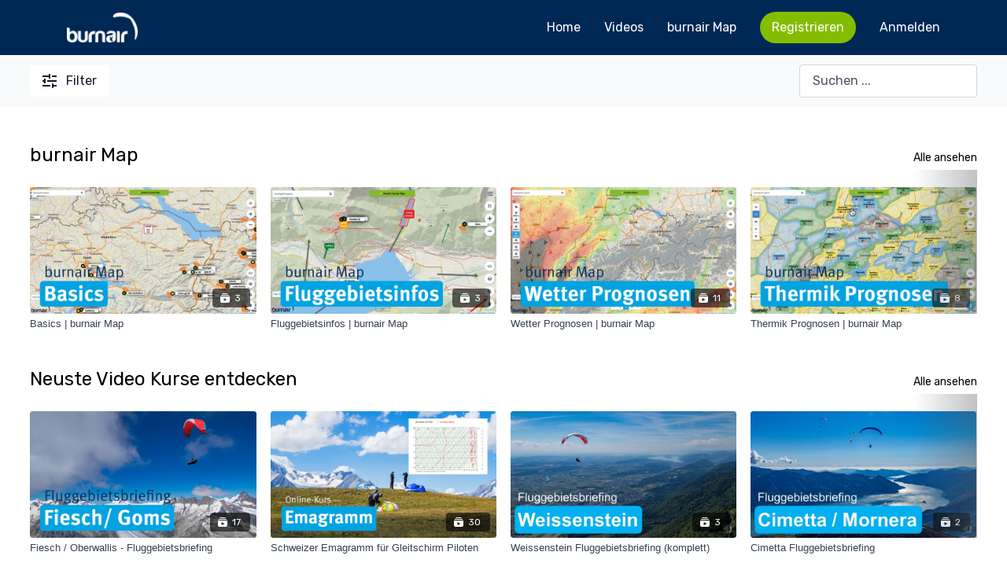

--- FILE ---
content_type: text/html; charset=utf-8
request_url: https://api.uscreencdn.com/catalog/initial_categories?continue_watching=true&my_library=true&preview=false&user=false
body_size: 3546
content:

<turbo-frame id="catalog_content" target="_top">
  <div class="catalog-area">
    <div class="content-row">
    </div>

        <div class="content-row">
          
  <div class="category-group" data-category-id="89711">
    <div class="overflow-hidden">
      <div class="category-flex">
        <a class="category-title truncate" data-turbo="true" data-turbo-prefetch="false" data-turbo-action="advance" data-turbo-frame="_top" onclick="window.CatalogAnalytics(&#39;expandCategory&#39;, &#39;burnair Map&#39;)" href="/categories/burnairMap">burnair Map</a>
        <div class="category-see-all flex-none">
          <a data-turbo="true" data-turbo-prefetch="false" data-turbo-action="advance" data-turbo-frame="_top" onclick="window.CatalogAnalytics(&#39;expandCategory&#39;, &#39;burnair Map&#39;)" href="/categories/burnairMap">Alle ansehen</a>
        </div>
      </div>


        <ds-swiper
  class="
    group
    carousel-preloading
    [--swiper-navigation-top-offset:0]
    [--swiper-navigation-sides-offset:0]
    [--transparent-dark:var(--section-background-color)]
    [--transparent-light:var(--section-background-color)]
    part-[nav-button]:h-full
    sm:part-[container]:static
    part-[prev-button]:-translate-x-[3vw]
    part-[next-button]:translate-x-[3vw]
  "
  navigation
  fade
  overflow-visible
  options="{&quot;spaceBetween&quot;:18,&quot;breakpoints&quot;:{&quot;300&quot;:{&quot;slidesPerView&quot;:1},&quot;600&quot;:{&quot;slidesPerView&quot;:2,&quot;slidesPerGroup&quot;:2,&quot;freeMode&quot;:{&quot;enabled&quot;:false}},&quot;992&quot;:{&quot;slidesPerView&quot;:3,&quot;slidesPerGroup&quot;:3},&quot;1200&quot;:{&quot;slidesPerView&quot;:4,&quot;slidesPerGroup&quot;:4},&quot;1600&quot;:{&quot;slidesPerView&quot;:5},&quot;1900&quot;:{&quot;slidesPerView&quot;:6},&quot;2300&quot;:{&quot;slidesPerView&quot;:7}}}"
>
  
            <swiper-slide
  data-card="collection_1408900"
  data-custom="content-card"
  class="self-start hotwired"
    data-author-title-0="Bernie Hertz" data-author-permalink-0="burnair"
>

  <a class="card-image-container" data-turbo="true" data-turbo-prefetch="false" data-turbo-action="advance" data-turbo-frame="_top" onclick="window.CatalogAnalytics(&#39;clickContentItem&#39;, &#39;collection&#39;, &#39;1408900&#39;, &#39;burnair Map&#39;); " href="/programs/basics-burnairmap?category_id=89711">
    <div class="image-container relative" data-test="catalog-card">
  <div class="relative image-content">
    <div aria-hidden="true" style="padding-bottom: 56%;"></div>
    <img loading="lazy" alt="Basics | burnair Map" decoding="async"
         src="https://alpha.uscreencdn.com/images/programs/1408900/horizontal/Basics_Collection.1636263012.jpg?auto=webp&width=350"
         srcset="https://alpha.uscreencdn.com/images/programs/1408900/horizontal/Basics_Collection.1636263012.jpg?auto=webp&width=350 350w,
            https://alpha.uscreencdn.com/images/programs/1408900/horizontal/Basics_Collection.1636263012.jpg?auto=webp&width=700 2x,
            https://alpha.uscreencdn.com/images/programs/1408900/horizontal/Basics_Collection.1636263012.jpg?auto=webp&width=1050 3x"
         class="card-image b-image absolute object-cover h-full top-0 left-0" style="opacity: 1;">
  </div>
    <div class="badge flex justify-center items-center text-white content-card-badge z-0">
      <svg xmlns="http://www.w3.org/2000/svg" fill="none" viewBox="0 0 16 16" class="badge-item collection-icon" height="16" width="16">
  <path fill="currentColor" d="M4.4 2.5a.6.6 0 01.6-.6h6a.6.6 0 110 1.2H5a.6.6 0 01-.6-.6zM2.9 4.5a.6.6 0 01.6-.6h9a.6.6 0 110 1.2h-9a.6.6 0 01-.6-.6z"></path>
  <path fill="currentColor" fill-rule="evenodd" d="M2 6.5a.5.5 0 01.5-.5h11a.5.5 0 01.5.5V12a2 2 0 01-2 2H4a2 2 0 01-2-2V6.5zm4.5 1.824a.2.2 0 01.29-.18l3.352 1.677a.2.2 0 010 .358L6.79 11.855a.2.2 0 01-.289-.178V8.324z" clip-rule="evenodd"></path>
</svg>

      <span class="badge-item">3</span>
      <svg xmlns="http://www.w3.org/2000/svg" width="13" height="9" viewBox="0 0 13 9" fill="none" class="badge-item content-watched-icon" data-test="content-watched-icon">
  <path fill-rule="evenodd" clip-rule="evenodd" d="M4.99995 7.15142L12.0757 0.0756836L12.9242 0.924212L4.99995 8.84848L0.575684 4.42421L1.42421 3.57568L4.99995 7.15142Z" fill="currentColor"></path>
</svg>

    </div>

</div>
<div class="content-watched-overlay"></div>

</a>  <a class="card-title" data-turbo="true" data-turbo-prefetch="false" data-turbo-action="advance" data-turbo-frame="_top" title="Basics | burnair Map" aria-label="Basics | burnair Map" onclick="window.CatalogAnalytics(&#39;clickContentItem&#39;, &#39;collection&#39;, &#39;1408900&#39;, &#39;burnair Map&#39;); " href="/programs/basics-burnairmap?category_id=89711">
    <span class="line-clamp-2">
      Basics | burnair Map
    </span>
</a></swiper-slide>


            <swiper-slide
  data-card="collection_1501784"
  data-custom="content-card"
  class="self-start hotwired"
>

  <a class="card-image-container" data-turbo="true" data-turbo-prefetch="false" data-turbo-action="advance" data-turbo-frame="_top" onclick="window.CatalogAnalytics(&#39;clickContentItem&#39;, &#39;collection&#39;, &#39;1501784&#39;, &#39;burnair Map&#39;); " href="/programs/burnairmap_fluggebietsinfos?category_id=89711">
    <div class="image-container relative" data-test="catalog-card">
  <div class="relative image-content">
    <div aria-hidden="true" style="padding-bottom: 56%;"></div>
    <img loading="lazy" alt="Fluggebietsinfos | burnair Map" decoding="async"
         src="https://alpha.uscreencdn.com/images/programs/1501784/horizontal/burnairMap_Collection_Fluggebietsinfos.1642397156.jpg?auto=webp&width=350"
         srcset="https://alpha.uscreencdn.com/images/programs/1501784/horizontal/burnairMap_Collection_Fluggebietsinfos.1642397156.jpg?auto=webp&width=350 350w,
            https://alpha.uscreencdn.com/images/programs/1501784/horizontal/burnairMap_Collection_Fluggebietsinfos.1642397156.jpg?auto=webp&width=700 2x,
            https://alpha.uscreencdn.com/images/programs/1501784/horizontal/burnairMap_Collection_Fluggebietsinfos.1642397156.jpg?auto=webp&width=1050 3x"
         class="card-image b-image absolute object-cover h-full top-0 left-0" style="opacity: 1;">
  </div>
    <div class="badge flex justify-center items-center text-white content-card-badge z-0">
      <svg xmlns="http://www.w3.org/2000/svg" fill="none" viewBox="0 0 16 16" class="badge-item collection-icon" height="16" width="16">
  <path fill="currentColor" d="M4.4 2.5a.6.6 0 01.6-.6h6a.6.6 0 110 1.2H5a.6.6 0 01-.6-.6zM2.9 4.5a.6.6 0 01.6-.6h9a.6.6 0 110 1.2h-9a.6.6 0 01-.6-.6z"></path>
  <path fill="currentColor" fill-rule="evenodd" d="M2 6.5a.5.5 0 01.5-.5h11a.5.5 0 01.5.5V12a2 2 0 01-2 2H4a2 2 0 01-2-2V6.5zm4.5 1.824a.2.2 0 01.29-.18l3.352 1.677a.2.2 0 010 .358L6.79 11.855a.2.2 0 01-.289-.178V8.324z" clip-rule="evenodd"></path>
</svg>

      <span class="badge-item">3</span>
      <svg xmlns="http://www.w3.org/2000/svg" width="13" height="9" viewBox="0 0 13 9" fill="none" class="badge-item content-watched-icon" data-test="content-watched-icon">
  <path fill-rule="evenodd" clip-rule="evenodd" d="M4.99995 7.15142L12.0757 0.0756836L12.9242 0.924212L4.99995 8.84848L0.575684 4.42421L1.42421 3.57568L4.99995 7.15142Z" fill="currentColor"></path>
</svg>

    </div>

</div>
<div class="content-watched-overlay"></div>

</a>  <a class="card-title" data-turbo="true" data-turbo-prefetch="false" data-turbo-action="advance" data-turbo-frame="_top" title="Fluggebietsinfos | burnair Map" aria-label="Fluggebietsinfos | burnair Map" onclick="window.CatalogAnalytics(&#39;clickContentItem&#39;, &#39;collection&#39;, &#39;1501784&#39;, &#39;burnair Map&#39;); " href="/programs/burnairmap_fluggebietsinfos?category_id=89711">
    <span class="line-clamp-2">
      Fluggebietsinfos | burnair Map
    </span>
</a></swiper-slide>


            <swiper-slide
  data-card="collection_1408895"
  data-custom="content-card"
  class="self-start hotwired"
    data-author-title-0="Bernie Hertz" data-author-permalink-0="burnair"
>

  <a class="card-image-container" data-turbo="true" data-turbo-prefetch="false" data-turbo-action="advance" data-turbo-frame="_top" onclick="window.CatalogAnalytics(&#39;clickContentItem&#39;, &#39;collection&#39;, &#39;1408895&#39;, &#39;burnair Map&#39;); " href="/programs/wetterprognosen-burnairmap?category_id=89711">
    <div class="image-container relative" data-test="catalog-card">
  <div class="relative image-content">
    <div aria-hidden="true" style="padding-bottom: 56%;"></div>
    <img loading="lazy" alt="Wetter Prognosen | burnair Map" decoding="async"
         src="https://alpha.uscreencdn.com/images/programs/1408895/horizontal/Wetterprognosen_Collection.1636263223.jpg?auto=webp&width=350"
         srcset="https://alpha.uscreencdn.com/images/programs/1408895/horizontal/Wetterprognosen_Collection.1636263223.jpg?auto=webp&width=350 350w,
            https://alpha.uscreencdn.com/images/programs/1408895/horizontal/Wetterprognosen_Collection.1636263223.jpg?auto=webp&width=700 2x,
            https://alpha.uscreencdn.com/images/programs/1408895/horizontal/Wetterprognosen_Collection.1636263223.jpg?auto=webp&width=1050 3x"
         class="card-image b-image absolute object-cover h-full top-0 left-0" style="opacity: 1;">
  </div>
    <div class="badge flex justify-center items-center text-white content-card-badge z-0">
      <svg xmlns="http://www.w3.org/2000/svg" fill="none" viewBox="0 0 16 16" class="badge-item collection-icon" height="16" width="16">
  <path fill="currentColor" d="M4.4 2.5a.6.6 0 01.6-.6h6a.6.6 0 110 1.2H5a.6.6 0 01-.6-.6zM2.9 4.5a.6.6 0 01.6-.6h9a.6.6 0 110 1.2h-9a.6.6 0 01-.6-.6z"></path>
  <path fill="currentColor" fill-rule="evenodd" d="M2 6.5a.5.5 0 01.5-.5h11a.5.5 0 01.5.5V12a2 2 0 01-2 2H4a2 2 0 01-2-2V6.5zm4.5 1.824a.2.2 0 01.29-.18l3.352 1.677a.2.2 0 010 .358L6.79 11.855a.2.2 0 01-.289-.178V8.324z" clip-rule="evenodd"></path>
</svg>

      <span class="badge-item">11</span>
      <svg xmlns="http://www.w3.org/2000/svg" width="13" height="9" viewBox="0 0 13 9" fill="none" class="badge-item content-watched-icon" data-test="content-watched-icon">
  <path fill-rule="evenodd" clip-rule="evenodd" d="M4.99995 7.15142L12.0757 0.0756836L12.9242 0.924212L4.99995 8.84848L0.575684 4.42421L1.42421 3.57568L4.99995 7.15142Z" fill="currentColor"></path>
</svg>

    </div>

</div>
<div class="content-watched-overlay"></div>

</a>  <a class="card-title" data-turbo="true" data-turbo-prefetch="false" data-turbo-action="advance" data-turbo-frame="_top" title="Wetter Prognosen | burnair Map" aria-label="Wetter Prognosen | burnair Map" onclick="window.CatalogAnalytics(&#39;clickContentItem&#39;, &#39;collection&#39;, &#39;1408895&#39;, &#39;burnair Map&#39;); " href="/programs/wetterprognosen-burnairmap?category_id=89711">
    <span class="line-clamp-2">
      Wetter Prognosen | burnair Map
    </span>
</a></swiper-slide>


            <swiper-slide
  data-card="collection_1426952"
  data-custom="content-card"
  class="self-start hotwired"
    data-author-title-0="Bernie Hertz" data-author-permalink-0="burnair"
>

  <a class="card-image-container" data-turbo="true" data-turbo-prefetch="false" data-turbo-action="advance" data-turbo-frame="_top" onclick="window.CatalogAnalytics(&#39;clickContentItem&#39;, &#39;collection&#39;, &#39;1426952&#39;, &#39;burnair Map&#39;); " href="/programs/thermikprognosen-burnairmap?category_id=89711">
    <div class="image-container relative" data-test="catalog-card">
  <div class="relative image-content">
    <div aria-hidden="true" style="padding-bottom: 56%;"></div>
    <img loading="lazy" alt="Thermik Prognosen | burnair Map" decoding="async"
         src="https://alpha.uscreencdn.com/images/programs/1426952/horizontal/Thermikprognosen_Collection.1637390833.jpg?auto=webp&width=350"
         srcset="https://alpha.uscreencdn.com/images/programs/1426952/horizontal/Thermikprognosen_Collection.1637390833.jpg?auto=webp&width=350 350w,
            https://alpha.uscreencdn.com/images/programs/1426952/horizontal/Thermikprognosen_Collection.1637390833.jpg?auto=webp&width=700 2x,
            https://alpha.uscreencdn.com/images/programs/1426952/horizontal/Thermikprognosen_Collection.1637390833.jpg?auto=webp&width=1050 3x"
         class="card-image b-image absolute object-cover h-full top-0 left-0" style="opacity: 1;">
  </div>
    <div class="badge flex justify-center items-center text-white content-card-badge z-0">
      <svg xmlns="http://www.w3.org/2000/svg" fill="none" viewBox="0 0 16 16" class="badge-item collection-icon" height="16" width="16">
  <path fill="currentColor" d="M4.4 2.5a.6.6 0 01.6-.6h6a.6.6 0 110 1.2H5a.6.6 0 01-.6-.6zM2.9 4.5a.6.6 0 01.6-.6h9a.6.6 0 110 1.2h-9a.6.6 0 01-.6-.6z"></path>
  <path fill="currentColor" fill-rule="evenodd" d="M2 6.5a.5.5 0 01.5-.5h11a.5.5 0 01.5.5V12a2 2 0 01-2 2H4a2 2 0 01-2-2V6.5zm4.5 1.824a.2.2 0 01.29-.18l3.352 1.677a.2.2 0 010 .358L6.79 11.855a.2.2 0 01-.289-.178V8.324z" clip-rule="evenodd"></path>
</svg>

      <span class="badge-item">8</span>
      <svg xmlns="http://www.w3.org/2000/svg" width="13" height="9" viewBox="0 0 13 9" fill="none" class="badge-item content-watched-icon" data-test="content-watched-icon">
  <path fill-rule="evenodd" clip-rule="evenodd" d="M4.99995 7.15142L12.0757 0.0756836L12.9242 0.924212L4.99995 8.84848L0.575684 4.42421L1.42421 3.57568L4.99995 7.15142Z" fill="currentColor"></path>
</svg>

    </div>

</div>
<div class="content-watched-overlay"></div>

</a>  <a class="card-title" data-turbo="true" data-turbo-prefetch="false" data-turbo-action="advance" data-turbo-frame="_top" title="Thermik Prognosen | burnair Map" aria-label="Thermik Prognosen | burnair Map" onclick="window.CatalogAnalytics(&#39;clickContentItem&#39;, &#39;collection&#39;, &#39;1426952&#39;, &#39;burnair Map&#39;); " href="/programs/thermikprognosen-burnairmap?category_id=89711">
    <span class="line-clamp-2">
      Thermik Prognosen | burnair Map
    </span>
</a></swiper-slide>


            <swiper-slide
  data-card="collection_1408911"
  data-custom="content-card"
  class="self-start hotwired"
    data-author-title-0="Bernie Hertz" data-author-permalink-0="burnair"
>

  <a class="card-image-container" data-turbo="true" data-turbo-prefetch="false" data-turbo-action="advance" data-turbo-frame="_top" onclick="window.CatalogAnalytics(&#39;clickContentItem&#39;, &#39;collection&#39;, &#39;1408911&#39;, &#39;burnair Map&#39;); " href="/programs/burnairmap-livetracking?category_id=89711">
    <div class="image-container relative" data-test="catalog-card">
  <div class="relative image-content">
    <div aria-hidden="true" style="padding-bottom: 56%;"></div>
    <img loading="lazy" alt="Live Tracking | burnair Map" decoding="async"
         src="https://alpha.uscreencdn.com/images/programs/1408911/horizontal/LiveTracking_Collection.1636263455.jpg?auto=webp&width=350"
         srcset="https://alpha.uscreencdn.com/images/programs/1408911/horizontal/LiveTracking_Collection.1636263455.jpg?auto=webp&width=350 350w,
            https://alpha.uscreencdn.com/images/programs/1408911/horizontal/LiveTracking_Collection.1636263455.jpg?auto=webp&width=700 2x,
            https://alpha.uscreencdn.com/images/programs/1408911/horizontal/LiveTracking_Collection.1636263455.jpg?auto=webp&width=1050 3x"
         class="card-image b-image absolute object-cover h-full top-0 left-0" style="opacity: 1;">
  </div>
    <div class="badge flex justify-center items-center text-white content-card-badge z-0">
      <svg xmlns="http://www.w3.org/2000/svg" fill="none" viewBox="0 0 16 16" class="badge-item collection-icon" height="16" width="16">
  <path fill="currentColor" d="M4.4 2.5a.6.6 0 01.6-.6h6a.6.6 0 110 1.2H5a.6.6 0 01-.6-.6zM2.9 4.5a.6.6 0 01.6-.6h9a.6.6 0 110 1.2h-9a.6.6 0 01-.6-.6z"></path>
  <path fill="currentColor" fill-rule="evenodd" d="M2 6.5a.5.5 0 01.5-.5h11a.5.5 0 01.5.5V12a2 2 0 01-2 2H4a2 2 0 01-2-2V6.5zm4.5 1.824a.2.2 0 01.29-.18l3.352 1.677a.2.2 0 010 .358L6.79 11.855a.2.2 0 01-.289-.178V8.324z" clip-rule="evenodd"></path>
</svg>

      <span class="badge-item">10</span>
      <svg xmlns="http://www.w3.org/2000/svg" width="13" height="9" viewBox="0 0 13 9" fill="none" class="badge-item content-watched-icon" data-test="content-watched-icon">
  <path fill-rule="evenodd" clip-rule="evenodd" d="M4.99995 7.15142L12.0757 0.0756836L12.9242 0.924212L4.99995 8.84848L0.575684 4.42421L1.42421 3.57568L4.99995 7.15142Z" fill="currentColor"></path>
</svg>

    </div>

</div>
<div class="content-watched-overlay"></div>

</a>  <a class="card-title" data-turbo="true" data-turbo-prefetch="false" data-turbo-action="advance" data-turbo-frame="_top" title="Live Tracking | burnair Map" aria-label="Live Tracking | burnair Map" onclick="window.CatalogAnalytics(&#39;clickContentItem&#39;, &#39;collection&#39;, &#39;1408911&#39;, &#39;burnair Map&#39;); " href="/programs/burnairmap-livetracking?category_id=89711">
    <span class="line-clamp-2">
      Live Tracking | burnair Map
    </span>
</a></swiper-slide>


            <swiper-slide
  data-card="collection_1501796"
  data-custom="content-card"
  class="self-start hotwired"
>

  <a class="card-image-container" data-turbo="true" data-turbo-prefetch="false" data-turbo-action="advance" data-turbo-frame="_top" onclick="window.CatalogAnalytics(&#39;clickContentItem&#39;, &#39;collection&#39;, &#39;1501796&#39;, &#39;burnair Map&#39;); " href="/programs/burnairmap-livewetter?category_id=89711">
    <div class="image-container relative" data-test="catalog-card">
  <div class="relative image-content">
    <div aria-hidden="true" style="padding-bottom: 56%;"></div>
    <img loading="lazy" alt="Live Wetter | burnair Map" decoding="async"
         src="https://alpha.uscreencdn.com/images/programs/1501796/horizontal/burnairMap_Collection_LiveWetter.1642398246.jpg?auto=webp&width=350"
         srcset="https://alpha.uscreencdn.com/images/programs/1501796/horizontal/burnairMap_Collection_LiveWetter.1642398246.jpg?auto=webp&width=350 350w,
            https://alpha.uscreencdn.com/images/programs/1501796/horizontal/burnairMap_Collection_LiveWetter.1642398246.jpg?auto=webp&width=700 2x,
            https://alpha.uscreencdn.com/images/programs/1501796/horizontal/burnairMap_Collection_LiveWetter.1642398246.jpg?auto=webp&width=1050 3x"
         class="card-image b-image absolute object-cover h-full top-0 left-0" style="opacity: 1;">
  </div>
    <div class="badge flex justify-center items-center text-white content-card-badge z-0">
      <svg xmlns="http://www.w3.org/2000/svg" fill="none" viewBox="0 0 16 16" class="badge-item collection-icon" height="16" width="16">
  <path fill="currentColor" d="M4.4 2.5a.6.6 0 01.6-.6h6a.6.6 0 110 1.2H5a.6.6 0 01-.6-.6zM2.9 4.5a.6.6 0 01.6-.6h9a.6.6 0 110 1.2h-9a.6.6 0 01-.6-.6z"></path>
  <path fill="currentColor" fill-rule="evenodd" d="M2 6.5a.5.5 0 01.5-.5h11a.5.5 0 01.5.5V12a2 2 0 01-2 2H4a2 2 0 01-2-2V6.5zm4.5 1.824a.2.2 0 01.29-.18l3.352 1.677a.2.2 0 010 .358L6.79 11.855a.2.2 0 01-.289-.178V8.324z" clip-rule="evenodd"></path>
</svg>

      <span class="badge-item">1</span>
      <svg xmlns="http://www.w3.org/2000/svg" width="13" height="9" viewBox="0 0 13 9" fill="none" class="badge-item content-watched-icon" data-test="content-watched-icon">
  <path fill-rule="evenodd" clip-rule="evenodd" d="M4.99995 7.15142L12.0757 0.0756836L12.9242 0.924212L4.99995 8.84848L0.575684 4.42421L1.42421 3.57568L4.99995 7.15142Z" fill="currentColor"></path>
</svg>

    </div>

</div>
<div class="content-watched-overlay"></div>

</a>  <a class="card-title" data-turbo="true" data-turbo-prefetch="false" data-turbo-action="advance" data-turbo-frame="_top" title="Live Wetter | burnair Map" aria-label="Live Wetter | burnair Map" onclick="window.CatalogAnalytics(&#39;clickContentItem&#39;, &#39;collection&#39;, &#39;1501796&#39;, &#39;burnair Map&#39;); " href="/programs/burnairmap-livewetter?category_id=89711">
    <span class="line-clamp-2">
      Live Wetter | burnair Map
    </span>
</a></swiper-slide>


            <swiper-slide
  data-card="collection_1405669"
  data-custom="content-card"
  class="self-start hotwired"
    data-author-title-0="Bernie Hertz" data-author-permalink-0="burnair"
>

  <a class="card-image-container" data-turbo="true" data-turbo-prefetch="false" data-turbo-action="advance" data-turbo-frame="_top" onclick="window.CatalogAnalytics(&#39;clickContentItem&#39;, &#39;collection&#39;, &#39;1405669&#39;, &#39;burnair Map&#39;); " href="/programs/fluglehrer?category_id=89711">
    <div class="image-container relative" data-test="catalog-card">
  <div class="relative image-content">
    <div aria-hidden="true" style="padding-bottom: 56%;"></div>
    <img loading="lazy" alt="burnair Map für Fluglehrer*innen" decoding="async"
         src="https://alpha.uscreencdn.com/images/programs/1405669/horizontal/Fluglehrer_Collection.1636263778.jpg?auto=webp&width=350"
         srcset="https://alpha.uscreencdn.com/images/programs/1405669/horizontal/Fluglehrer_Collection.1636263778.jpg?auto=webp&width=350 350w,
            https://alpha.uscreencdn.com/images/programs/1405669/horizontal/Fluglehrer_Collection.1636263778.jpg?auto=webp&width=700 2x,
            https://alpha.uscreencdn.com/images/programs/1405669/horizontal/Fluglehrer_Collection.1636263778.jpg?auto=webp&width=1050 3x"
         class="card-image b-image absolute object-cover h-full top-0 left-0" style="opacity: 1;">
  </div>
    <div class="badge flex justify-center items-center text-white content-card-badge z-0">
      <svg xmlns="http://www.w3.org/2000/svg" fill="none" viewBox="0 0 16 16" class="badge-item collection-icon" height="16" width="16">
  <path fill="currentColor" d="M4.4 2.5a.6.6 0 01.6-.6h6a.6.6 0 110 1.2H5a.6.6 0 01-.6-.6zM2.9 4.5a.6.6 0 01.6-.6h9a.6.6 0 110 1.2h-9a.6.6 0 01-.6-.6z"></path>
  <path fill="currentColor" fill-rule="evenodd" d="M2 6.5a.5.5 0 01.5-.5h11a.5.5 0 01.5.5V12a2 2 0 01-2 2H4a2 2 0 01-2-2V6.5zm4.5 1.824a.2.2 0 01.29-.18l3.352 1.677a.2.2 0 010 .358L6.79 11.855a.2.2 0 01-.289-.178V8.324z" clip-rule="evenodd"></path>
</svg>

      <span class="badge-item">5</span>
      <svg xmlns="http://www.w3.org/2000/svg" width="13" height="9" viewBox="0 0 13 9" fill="none" class="badge-item content-watched-icon" data-test="content-watched-icon">
  <path fill-rule="evenodd" clip-rule="evenodd" d="M4.99995 7.15142L12.0757 0.0756836L12.9242 0.924212L4.99995 8.84848L0.575684 4.42421L1.42421 3.57568L4.99995 7.15142Z" fill="currentColor"></path>
</svg>

    </div>

</div>
<div class="content-watched-overlay"></div>

</a>  <a class="card-title" data-turbo="true" data-turbo-prefetch="false" data-turbo-action="advance" data-turbo-frame="_top" title="burnair Map für Fluglehrer*innen" aria-label="burnair Map für Fluglehrer*innen" onclick="window.CatalogAnalytics(&#39;clickContentItem&#39;, &#39;collection&#39;, &#39;1405669&#39;, &#39;burnair Map&#39;); " href="/programs/fluglehrer?category_id=89711">
    <span class="line-clamp-2">
      burnair Map für Fluglehrer*innen
    </span>
</a></swiper-slide>



  <div
    slot="prev-button"
    class="
      sm:bg-gradient-to-r from-transparent-light dark:from-transparent-dark
      h-full flex items-center absolute left-0 px-8 sm:ps-[calc(3vw+24px)] rtl:-scale-x-100
    ">
    <ds-icon name='chevron-left' class="text-ds-default w-6 invisible group-hover:visible"></ds-icon>
  </div>
  <div
    slot="next-button"
    class="
      sm:bg-gradient-to-l from-transparent-light dark:from-transparent-dark
      h-full flex items-center absolute right-0 px-8 sm:pe-[calc(3vw+24px)] rtl:-scale-x-100
    ">
    <ds-icon name='chevron-right' class="text-ds-default w-6 invisible group-hover:visible"></ds-icon>
  </div>
</ds-swiper>


    </div>
  </div>

        </div>
        <div class="content-row">
          
  <div class="category-group" data-category-id="98661">
    <div class="overflow-hidden">
      <div class="category-flex">
        <a class="category-title truncate" data-turbo="true" data-turbo-prefetch="false" data-turbo-action="advance" data-turbo-frame="_top" onclick="window.CatalogAnalytics(&#39;expandCategory&#39;, &#39;Neuste Video Kurse entdecken&#39;)" href="/categories/aktuell">Neuste Video Kurse entdecken</a>
        <div class="category-see-all flex-none">
          <a data-turbo="true" data-turbo-prefetch="false" data-turbo-action="advance" data-turbo-frame="_top" onclick="window.CatalogAnalytics(&#39;expandCategory&#39;, &#39;Neuste Video Kurse entdecken&#39;)" href="/categories/aktuell">Alle ansehen</a>
        </div>
      </div>


        <ds-swiper
  class="
    group
    carousel-preloading
    [--swiper-navigation-top-offset:0]
    [--swiper-navigation-sides-offset:0]
    [--transparent-dark:var(--section-background-color)]
    [--transparent-light:var(--section-background-color)]
    part-[nav-button]:h-full
    sm:part-[container]:static
    part-[prev-button]:-translate-x-[3vw]
    part-[next-button]:translate-x-[3vw]
  "
  navigation
  fade
  overflow-visible
  options="{&quot;spaceBetween&quot;:18,&quot;breakpoints&quot;:{&quot;300&quot;:{&quot;slidesPerView&quot;:1},&quot;600&quot;:{&quot;slidesPerView&quot;:2,&quot;slidesPerGroup&quot;:2,&quot;freeMode&quot;:{&quot;enabled&quot;:false}},&quot;992&quot;:{&quot;slidesPerView&quot;:3,&quot;slidesPerGroup&quot;:3},&quot;1200&quot;:{&quot;slidesPerView&quot;:4,&quot;slidesPerGroup&quot;:4},&quot;1600&quot;:{&quot;slidesPerView&quot;:5},&quot;1900&quot;:{&quot;slidesPerView&quot;:6},&quot;2300&quot;:{&quot;slidesPerView&quot;:7}}}"
>
  
            <swiper-slide
  data-card="collection_1235644"
  data-custom="content-card"
  class="self-start hotwired"
    data-short-description="Ein umfassendes Fluggebietsbriefing für das Gebiet Fiesch / Oberwallis."
    data-author-title-0="Bernie Hertz" data-author-permalink-0="burnair"
>

  <a class="card-image-container" data-turbo="true" data-turbo-prefetch="false" data-turbo-action="advance" data-turbo-frame="_top" onclick="window.CatalogAnalytics(&#39;clickContentItem&#39;, &#39;collection&#39;, &#39;1235644&#39;, &#39;Neuste Video Kurse entdecken&#39;); " href="/programs/fluggebietsbriefing-fiesch?category_id=98661">
    <div class="image-container relative" data-test="catalog-card">
  <div class="relative image-content">
    <div aria-hidden="true" style="padding-bottom: 56%;"></div>
    <img loading="lazy" alt="Fiesch / Oberwallis - Fluggebietsbriefing" decoding="async"
         src="https://alpha.uscreencdn.com/images/programs/1235644/horizontal/CollectionFront_Fiesch.1664974075.jpg?auto=webp&width=350"
         srcset="https://alpha.uscreencdn.com/images/programs/1235644/horizontal/CollectionFront_Fiesch.1664974075.jpg?auto=webp&width=350 350w,
            https://alpha.uscreencdn.com/images/programs/1235644/horizontal/CollectionFront_Fiesch.1664974075.jpg?auto=webp&width=700 2x,
            https://alpha.uscreencdn.com/images/programs/1235644/horizontal/CollectionFront_Fiesch.1664974075.jpg?auto=webp&width=1050 3x"
         class="card-image b-image absolute object-cover h-full top-0 left-0" style="opacity: 1;">
  </div>
    <div class="badge flex justify-center items-center text-white content-card-badge z-0">
      <svg xmlns="http://www.w3.org/2000/svg" fill="none" viewBox="0 0 16 16" class="badge-item collection-icon" height="16" width="16">
  <path fill="currentColor" d="M4.4 2.5a.6.6 0 01.6-.6h6a.6.6 0 110 1.2H5a.6.6 0 01-.6-.6zM2.9 4.5a.6.6 0 01.6-.6h9a.6.6 0 110 1.2h-9a.6.6 0 01-.6-.6z"></path>
  <path fill="currentColor" fill-rule="evenodd" d="M2 6.5a.5.5 0 01.5-.5h11a.5.5 0 01.5.5V12a2 2 0 01-2 2H4a2 2 0 01-2-2V6.5zm4.5 1.824a.2.2 0 01.29-.18l3.352 1.677a.2.2 0 010 .358L6.79 11.855a.2.2 0 01-.289-.178V8.324z" clip-rule="evenodd"></path>
</svg>

      <span class="badge-item">17</span>
      <svg xmlns="http://www.w3.org/2000/svg" width="13" height="9" viewBox="0 0 13 9" fill="none" class="badge-item content-watched-icon" data-test="content-watched-icon">
  <path fill-rule="evenodd" clip-rule="evenodd" d="M4.99995 7.15142L12.0757 0.0756836L12.9242 0.924212L4.99995 8.84848L0.575684 4.42421L1.42421 3.57568L4.99995 7.15142Z" fill="currentColor"></path>
</svg>

    </div>

</div>
<div class="content-watched-overlay"></div>

</a>  <a class="card-title" data-turbo="true" data-turbo-prefetch="false" data-turbo-action="advance" data-turbo-frame="_top" title="Fiesch / Oberwallis - Fluggebietsbriefing" aria-label="Fiesch / Oberwallis - Fluggebietsbriefing" onclick="window.CatalogAnalytics(&#39;clickContentItem&#39;, &#39;collection&#39;, &#39;1235644&#39;, &#39;Neuste Video Kurse entdecken&#39;); " href="/programs/fluggebietsbriefing-fiesch?category_id=98661">
    <span class="line-clamp-2">
      Fiesch / Oberwallis - Fluggebietsbriefing
    </span>
</a></swiper-slide>


            <swiper-slide
  data-card="collection_1390932"
  data-custom="content-card"
  class="self-start hotwired"
    data-short-description="Lerne das Emagramm verstehen, interpretieren und für deinen nächsten Gleitschirmflug anwenden."
    data-author-title-0="Bernie Hertz" data-author-permalink-0="burnair"
>

  <a class="card-image-container" data-turbo="true" data-turbo-prefetch="false" data-turbo-action="advance" data-turbo-frame="_top" onclick="window.CatalogAnalytics(&#39;clickContentItem&#39;, &#39;collection&#39;, &#39;1390932&#39;, &#39;Neuste Video Kurse entdecken&#39;); " href="/programs/emagramm?category_id=98661">
    <div class="image-container relative" data-test="catalog-card">
  <div class="relative image-content">
    <div aria-hidden="true" style="padding-bottom: 56%;"></div>
    <img loading="lazy" alt="Schweizer Emagramm für Gleitschirm Piloten" decoding="async"
         src="https://alpha.uscreencdn.com/images/programs/1390932/horizontal/Emagramm_CollectionFront.1635400312.jpg?auto=webp&width=350"
         srcset="https://alpha.uscreencdn.com/images/programs/1390932/horizontal/Emagramm_CollectionFront.1635400312.jpg?auto=webp&width=350 350w,
            https://alpha.uscreencdn.com/images/programs/1390932/horizontal/Emagramm_CollectionFront.1635400312.jpg?auto=webp&width=700 2x,
            https://alpha.uscreencdn.com/images/programs/1390932/horizontal/Emagramm_CollectionFront.1635400312.jpg?auto=webp&width=1050 3x"
         class="card-image b-image absolute object-cover h-full top-0 left-0" style="opacity: 1;">
  </div>
    <div class="badge flex justify-center items-center text-white content-card-badge z-0">
      <svg xmlns="http://www.w3.org/2000/svg" fill="none" viewBox="0 0 16 16" class="badge-item collection-icon" height="16" width="16">
  <path fill="currentColor" d="M4.4 2.5a.6.6 0 01.6-.6h6a.6.6 0 110 1.2H5a.6.6 0 01-.6-.6zM2.9 4.5a.6.6 0 01.6-.6h9a.6.6 0 110 1.2h-9a.6.6 0 01-.6-.6z"></path>
  <path fill="currentColor" fill-rule="evenodd" d="M2 6.5a.5.5 0 01.5-.5h11a.5.5 0 01.5.5V12a2 2 0 01-2 2H4a2 2 0 01-2-2V6.5zm4.5 1.824a.2.2 0 01.29-.18l3.352 1.677a.2.2 0 010 .358L6.79 11.855a.2.2 0 01-.289-.178V8.324z" clip-rule="evenodd"></path>
</svg>

      <span class="badge-item">30</span>
      <svg xmlns="http://www.w3.org/2000/svg" width="13" height="9" viewBox="0 0 13 9" fill="none" class="badge-item content-watched-icon" data-test="content-watched-icon">
  <path fill-rule="evenodd" clip-rule="evenodd" d="M4.99995 7.15142L12.0757 0.0756836L12.9242 0.924212L4.99995 8.84848L0.575684 4.42421L1.42421 3.57568L4.99995 7.15142Z" fill="currentColor"></path>
</svg>

    </div>

</div>
<div class="content-watched-overlay"></div>

</a>  <a class="card-title" data-turbo="true" data-turbo-prefetch="false" data-turbo-action="advance" data-turbo-frame="_top" title="Schweizer Emagramm für Gleitschirm Piloten" aria-label="Schweizer Emagramm für Gleitschirm Piloten" onclick="window.CatalogAnalytics(&#39;clickContentItem&#39;, &#39;collection&#39;, &#39;1390932&#39;, &#39;Neuste Video Kurse entdecken&#39;); " href="/programs/emagramm?category_id=98661">
    <span class="line-clamp-2">
      Schweizer Emagramm für Gleitschirm Piloten
    </span>
</a></swiper-slide>


            <swiper-slide
  data-card="collection_1203480"
  data-custom="content-card"
  class="self-start hotwired"
>

  <a class="card-image-container" data-turbo="true" data-turbo-prefetch="false" data-turbo-action="advance" data-turbo-frame="_top" onclick="window.CatalogAnalytics(&#39;clickContentItem&#39;, &#39;collection&#39;, &#39;1203480&#39;, &#39;Neuste Video Kurse entdecken&#39;); " href="/programs/fluggebietsbriefing-weissenstein?category_id=98661">
    <div class="image-container relative" data-test="catalog-card">
  <div class="relative image-content">
    <div aria-hidden="true" style="padding-bottom: 56%;"></div>
    <img loading="lazy" alt="Weissenstein Fluggebietsbriefing (komplett)" decoding="async"
         src="https://alpha.uscreencdn.com/images/programs/1203480/horizontal/Weissenstein_Header.1625728052.jpg?auto=webp&width=350"
         srcset="https://alpha.uscreencdn.com/images/programs/1203480/horizontal/Weissenstein_Header.1625728052.jpg?auto=webp&width=350 350w,
            https://alpha.uscreencdn.com/images/programs/1203480/horizontal/Weissenstein_Header.1625728052.jpg?auto=webp&width=700 2x,
            https://alpha.uscreencdn.com/images/programs/1203480/horizontal/Weissenstein_Header.1625728052.jpg?auto=webp&width=1050 3x"
         class="card-image b-image absolute object-cover h-full top-0 left-0" style="opacity: 1;">
  </div>
    <div class="badge flex justify-center items-center text-white content-card-badge z-0">
      <svg xmlns="http://www.w3.org/2000/svg" fill="none" viewBox="0 0 16 16" class="badge-item collection-icon" height="16" width="16">
  <path fill="currentColor" d="M4.4 2.5a.6.6 0 01.6-.6h6a.6.6 0 110 1.2H5a.6.6 0 01-.6-.6zM2.9 4.5a.6.6 0 01.6-.6h9a.6.6 0 110 1.2h-9a.6.6 0 01-.6-.6z"></path>
  <path fill="currentColor" fill-rule="evenodd" d="M2 6.5a.5.5 0 01.5-.5h11a.5.5 0 01.5.5V12a2 2 0 01-2 2H4a2 2 0 01-2-2V6.5zm4.5 1.824a.2.2 0 01.29-.18l3.352 1.677a.2.2 0 010 .358L6.79 11.855a.2.2 0 01-.289-.178V8.324z" clip-rule="evenodd"></path>
</svg>

      <span class="badge-item">3</span>
      <svg xmlns="http://www.w3.org/2000/svg" width="13" height="9" viewBox="0 0 13 9" fill="none" class="badge-item content-watched-icon" data-test="content-watched-icon">
  <path fill-rule="evenodd" clip-rule="evenodd" d="M4.99995 7.15142L12.0757 0.0756836L12.9242 0.924212L4.99995 8.84848L0.575684 4.42421L1.42421 3.57568L4.99995 7.15142Z" fill="currentColor"></path>
</svg>

    </div>

</div>
<div class="content-watched-overlay"></div>

</a>  <a class="card-title" data-turbo="true" data-turbo-prefetch="false" data-turbo-action="advance" data-turbo-frame="_top" title="Weissenstein Fluggebietsbriefing (komplett)" aria-label="Weissenstein Fluggebietsbriefing (komplett)" onclick="window.CatalogAnalytics(&#39;clickContentItem&#39;, &#39;collection&#39;, &#39;1203480&#39;, &#39;Neuste Video Kurse entdecken&#39;); " href="/programs/fluggebietsbriefing-weissenstein?category_id=98661">
    <span class="line-clamp-2">
      Weissenstein Fluggebietsbriefing (komplett)
    </span>
</a></swiper-slide>


            <swiper-slide
  data-card="collection_1207012"
  data-custom="content-card"
  class="self-start hotwired"
>

  <a class="card-image-container" data-turbo="true" data-turbo-prefetch="false" data-turbo-action="advance" data-turbo-frame="_top" onclick="window.CatalogAnalytics(&#39;clickContentItem&#39;, &#39;collection&#39;, &#39;1207012&#39;, &#39;Neuste Video Kurse entdecken&#39;); " href="/programs/fluggebietsbriefing-cimetta?category_id=98661">
    <div class="image-container relative" data-test="catalog-card">
  <div class="relative image-content">
    <div aria-hidden="true" style="padding-bottom: 56%;"></div>
    <img loading="lazy" alt="Cimetta Fluggebietsbriefing" decoding="async"
         src="https://alpha.uscreencdn.com/images/programs/1207012/horizontal/Cimetta.1625812985.jpg?auto=webp&width=350"
         srcset="https://alpha.uscreencdn.com/images/programs/1207012/horizontal/Cimetta.1625812985.jpg?auto=webp&width=350 350w,
            https://alpha.uscreencdn.com/images/programs/1207012/horizontal/Cimetta.1625812985.jpg?auto=webp&width=700 2x,
            https://alpha.uscreencdn.com/images/programs/1207012/horizontal/Cimetta.1625812985.jpg?auto=webp&width=1050 3x"
         class="card-image b-image absolute object-cover h-full top-0 left-0" style="opacity: 1;">
  </div>
    <div class="badge flex justify-center items-center text-white content-card-badge z-0">
      <svg xmlns="http://www.w3.org/2000/svg" fill="none" viewBox="0 0 16 16" class="badge-item collection-icon" height="16" width="16">
  <path fill="currentColor" d="M4.4 2.5a.6.6 0 01.6-.6h6a.6.6 0 110 1.2H5a.6.6 0 01-.6-.6zM2.9 4.5a.6.6 0 01.6-.6h9a.6.6 0 110 1.2h-9a.6.6 0 01-.6-.6z"></path>
  <path fill="currentColor" fill-rule="evenodd" d="M2 6.5a.5.5 0 01.5-.5h11a.5.5 0 01.5.5V12a2 2 0 01-2 2H4a2 2 0 01-2-2V6.5zm4.5 1.824a.2.2 0 01.29-.18l3.352 1.677a.2.2 0 010 .358L6.79 11.855a.2.2 0 01-.289-.178V8.324z" clip-rule="evenodd"></path>
</svg>

      <span class="badge-item">2</span>
      <svg xmlns="http://www.w3.org/2000/svg" width="13" height="9" viewBox="0 0 13 9" fill="none" class="badge-item content-watched-icon" data-test="content-watched-icon">
  <path fill-rule="evenodd" clip-rule="evenodd" d="M4.99995 7.15142L12.0757 0.0756836L12.9242 0.924212L4.99995 8.84848L0.575684 4.42421L1.42421 3.57568L4.99995 7.15142Z" fill="currentColor"></path>
</svg>

    </div>

</div>
<div class="content-watched-overlay"></div>

</a>  <a class="card-title" data-turbo="true" data-turbo-prefetch="false" data-turbo-action="advance" data-turbo-frame="_top" title="Cimetta Fluggebietsbriefing" aria-label="Cimetta Fluggebietsbriefing" onclick="window.CatalogAnalytics(&#39;clickContentItem&#39;, &#39;collection&#39;, &#39;1207012&#39;, &#39;Neuste Video Kurse entdecken&#39;); " href="/programs/fluggebietsbriefing-cimetta?category_id=98661">
    <span class="line-clamp-2">
      Cimetta Fluggebietsbriefing
    </span>
</a></swiper-slide>


            <swiper-slide
  data-card="collection_1405669"
  data-custom="content-card"
  class="self-start hotwired"
    data-author-title-0="Bernie Hertz" data-author-permalink-0="burnair"
>

  <a class="card-image-container" data-turbo="true" data-turbo-prefetch="false" data-turbo-action="advance" data-turbo-frame="_top" onclick="window.CatalogAnalytics(&#39;clickContentItem&#39;, &#39;collection&#39;, &#39;1405669&#39;, &#39;Neuste Video Kurse entdecken&#39;); " href="/programs/fluglehrer?category_id=98661">
    <div class="image-container relative" data-test="catalog-card">
  <div class="relative image-content">
    <div aria-hidden="true" style="padding-bottom: 56%;"></div>
    <img loading="lazy" alt="burnair Map für Fluglehrer*innen" decoding="async"
         src="https://alpha.uscreencdn.com/images/programs/1405669/horizontal/Fluglehrer_Collection.1636263778.jpg?auto=webp&width=350"
         srcset="https://alpha.uscreencdn.com/images/programs/1405669/horizontal/Fluglehrer_Collection.1636263778.jpg?auto=webp&width=350 350w,
            https://alpha.uscreencdn.com/images/programs/1405669/horizontal/Fluglehrer_Collection.1636263778.jpg?auto=webp&width=700 2x,
            https://alpha.uscreencdn.com/images/programs/1405669/horizontal/Fluglehrer_Collection.1636263778.jpg?auto=webp&width=1050 3x"
         class="card-image b-image absolute object-cover h-full top-0 left-0" style="opacity: 1;">
  </div>
    <div class="badge flex justify-center items-center text-white content-card-badge z-0">
      <svg xmlns="http://www.w3.org/2000/svg" fill="none" viewBox="0 0 16 16" class="badge-item collection-icon" height="16" width="16">
  <path fill="currentColor" d="M4.4 2.5a.6.6 0 01.6-.6h6a.6.6 0 110 1.2H5a.6.6 0 01-.6-.6zM2.9 4.5a.6.6 0 01.6-.6h9a.6.6 0 110 1.2h-9a.6.6 0 01-.6-.6z"></path>
  <path fill="currentColor" fill-rule="evenodd" d="M2 6.5a.5.5 0 01.5-.5h11a.5.5 0 01.5.5V12a2 2 0 01-2 2H4a2 2 0 01-2-2V6.5zm4.5 1.824a.2.2 0 01.29-.18l3.352 1.677a.2.2 0 010 .358L6.79 11.855a.2.2 0 01-.289-.178V8.324z" clip-rule="evenodd"></path>
</svg>

      <span class="badge-item">5</span>
      <svg xmlns="http://www.w3.org/2000/svg" width="13" height="9" viewBox="0 0 13 9" fill="none" class="badge-item content-watched-icon" data-test="content-watched-icon">
  <path fill-rule="evenodd" clip-rule="evenodd" d="M4.99995 7.15142L12.0757 0.0756836L12.9242 0.924212L4.99995 8.84848L0.575684 4.42421L1.42421 3.57568L4.99995 7.15142Z" fill="currentColor"></path>
</svg>

    </div>

</div>
<div class="content-watched-overlay"></div>

</a>  <a class="card-title" data-turbo="true" data-turbo-prefetch="false" data-turbo-action="advance" data-turbo-frame="_top" title="burnair Map für Fluglehrer*innen" aria-label="burnair Map für Fluglehrer*innen" onclick="window.CatalogAnalytics(&#39;clickContentItem&#39;, &#39;collection&#39;, &#39;1405669&#39;, &#39;Neuste Video Kurse entdecken&#39;); " href="/programs/fluglehrer?category_id=98661">
    <span class="line-clamp-2">
      burnair Map für Fluglehrer*innen
    </span>
</a></swiper-slide>



  <div
    slot="prev-button"
    class="
      sm:bg-gradient-to-r from-transparent-light dark:from-transparent-dark
      h-full flex items-center absolute left-0 px-8 sm:ps-[calc(3vw+24px)] rtl:-scale-x-100
    ">
    <ds-icon name='chevron-left' class="text-ds-default w-6 invisible group-hover:visible"></ds-icon>
  </div>
  <div
    slot="next-button"
    class="
      sm:bg-gradient-to-l from-transparent-light dark:from-transparent-dark
      h-full flex items-center absolute right-0 px-8 sm:pe-[calc(3vw+24px)] rtl:-scale-x-100
    ">
    <ds-icon name='chevron-right' class="text-ds-default w-6 invisible group-hover:visible"></ds-icon>
  </div>
</ds-swiper>


    </div>
  </div>

        </div>
        <div class="content-row">
          
  <div class="category-group" data-category-id="89590">
    <div class="overflow-hidden">
      <div class="category-flex">
        <a class="category-title truncate" data-turbo="true" data-turbo-prefetch="false" data-turbo-action="advance" data-turbo-frame="_top" onclick="window.CatalogAnalytics(&#39;expandCategory&#39;, &#39;Fluggebiets-Briefings&#39;)" href="/categories/category-Hn_vumVhft8">Fluggebiets-Briefings</a>
        <div class="category-see-all flex-none">
          <a data-turbo="true" data-turbo-prefetch="false" data-turbo-action="advance" data-turbo-frame="_top" onclick="window.CatalogAnalytics(&#39;expandCategory&#39;, &#39;Fluggebiets-Briefings&#39;)" href="/categories/category-Hn_vumVhft8">Alle ansehen</a>
        </div>
      </div>


        <ds-swiper
  class="
    group
    carousel-preloading
    [--swiper-navigation-top-offset:0]
    [--swiper-navigation-sides-offset:0]
    [--transparent-dark:var(--section-background-color)]
    [--transparent-light:var(--section-background-color)]
    part-[nav-button]:h-full
    sm:part-[container]:static
    part-[prev-button]:-translate-x-[3vw]
    part-[next-button]:translate-x-[3vw]
  "
  navigation
  fade
  overflow-visible
  options="{&quot;spaceBetween&quot;:18,&quot;breakpoints&quot;:{&quot;300&quot;:{&quot;slidesPerView&quot;:1},&quot;600&quot;:{&quot;slidesPerView&quot;:2,&quot;slidesPerGroup&quot;:2,&quot;freeMode&quot;:{&quot;enabled&quot;:false}},&quot;992&quot;:{&quot;slidesPerView&quot;:3,&quot;slidesPerGroup&quot;:3},&quot;1200&quot;:{&quot;slidesPerView&quot;:4,&quot;slidesPerGroup&quot;:4},&quot;1600&quot;:{&quot;slidesPerView&quot;:5},&quot;1900&quot;:{&quot;slidesPerView&quot;:6},&quot;2300&quot;:{&quot;slidesPerView&quot;:7}}}"
>
  
            <swiper-slide
  data-card="collection_1235644"
  data-custom="content-card"
  class="self-start hotwired"
    data-short-description="Ein umfassendes Fluggebietsbriefing für das Gebiet Fiesch / Oberwallis."
    data-author-title-0="Bernie Hertz" data-author-permalink-0="burnair"
>

  <a class="card-image-container" data-turbo="true" data-turbo-prefetch="false" data-turbo-action="advance" data-turbo-frame="_top" onclick="window.CatalogAnalytics(&#39;clickContentItem&#39;, &#39;collection&#39;, &#39;1235644&#39;, &#39;Fluggebiets-Briefings&#39;); " href="/programs/fluggebietsbriefing-fiesch?category_id=89590">
    <div class="image-container relative" data-test="catalog-card">
  <div class="relative image-content">
    <div aria-hidden="true" style="padding-bottom: 56%;"></div>
    <img loading="lazy" alt="Fiesch / Oberwallis - Fluggebietsbriefing" decoding="async"
         src="https://alpha.uscreencdn.com/images/programs/1235644/horizontal/CollectionFront_Fiesch.1664974075.jpg?auto=webp&width=350"
         srcset="https://alpha.uscreencdn.com/images/programs/1235644/horizontal/CollectionFront_Fiesch.1664974075.jpg?auto=webp&width=350 350w,
            https://alpha.uscreencdn.com/images/programs/1235644/horizontal/CollectionFront_Fiesch.1664974075.jpg?auto=webp&width=700 2x,
            https://alpha.uscreencdn.com/images/programs/1235644/horizontal/CollectionFront_Fiesch.1664974075.jpg?auto=webp&width=1050 3x"
         class="card-image b-image absolute object-cover h-full top-0 left-0" style="opacity: 1;">
  </div>
    <div class="badge flex justify-center items-center text-white content-card-badge z-0">
      <svg xmlns="http://www.w3.org/2000/svg" fill="none" viewBox="0 0 16 16" class="badge-item collection-icon" height="16" width="16">
  <path fill="currentColor" d="M4.4 2.5a.6.6 0 01.6-.6h6a.6.6 0 110 1.2H5a.6.6 0 01-.6-.6zM2.9 4.5a.6.6 0 01.6-.6h9a.6.6 0 110 1.2h-9a.6.6 0 01-.6-.6z"></path>
  <path fill="currentColor" fill-rule="evenodd" d="M2 6.5a.5.5 0 01.5-.5h11a.5.5 0 01.5.5V12a2 2 0 01-2 2H4a2 2 0 01-2-2V6.5zm4.5 1.824a.2.2 0 01.29-.18l3.352 1.677a.2.2 0 010 .358L6.79 11.855a.2.2 0 01-.289-.178V8.324z" clip-rule="evenodd"></path>
</svg>

      <span class="badge-item">17</span>
      <svg xmlns="http://www.w3.org/2000/svg" width="13" height="9" viewBox="0 0 13 9" fill="none" class="badge-item content-watched-icon" data-test="content-watched-icon">
  <path fill-rule="evenodd" clip-rule="evenodd" d="M4.99995 7.15142L12.0757 0.0756836L12.9242 0.924212L4.99995 8.84848L0.575684 4.42421L1.42421 3.57568L4.99995 7.15142Z" fill="currentColor"></path>
</svg>

    </div>

</div>
<div class="content-watched-overlay"></div>

</a>  <a class="card-title" data-turbo="true" data-turbo-prefetch="false" data-turbo-action="advance" data-turbo-frame="_top" title="Fiesch / Oberwallis - Fluggebietsbriefing" aria-label="Fiesch / Oberwallis - Fluggebietsbriefing" onclick="window.CatalogAnalytics(&#39;clickContentItem&#39;, &#39;collection&#39;, &#39;1235644&#39;, &#39;Fluggebiets-Briefings&#39;); " href="/programs/fluggebietsbriefing-fiesch?category_id=89590">
    <span class="line-clamp-2">
      Fiesch / Oberwallis - Fluggebietsbriefing
    </span>
</a></swiper-slide>


            <swiper-slide
  data-card="collection_1508066"
  data-custom="content-card"
  class="self-start hotwired"
>

  <a class="card-image-container" data-turbo="true" data-turbo-prefetch="false" data-turbo-action="advance" data-turbo-frame="_top" onclick="window.CatalogAnalytics(&#39;clickContentItem&#39;, &#39;collection&#39;, &#39;1508066&#39;, &#39;Fluggebiets-Briefings&#39;); " href="/programs/fluggebietsbriefing-porterville?category_id=89590">
    <div class="image-container relative" data-test="catalog-card">
  <div class="relative image-content">
    <div aria-hidden="true" style="padding-bottom: 56%;"></div>
    <img loading="lazy" alt="Porterville, Südafrika - Fluggebietsbriefing" decoding="async"
         src="https://alpha.uscreencdn.com/images/programs/1508066/horizontal/Fluggebietsbriefing_Porterville_Collection.1642693945.jpg?auto=webp&width=350"
         srcset="https://alpha.uscreencdn.com/images/programs/1508066/horizontal/Fluggebietsbriefing_Porterville_Collection.1642693945.jpg?auto=webp&width=350 350w,
            https://alpha.uscreencdn.com/images/programs/1508066/horizontal/Fluggebietsbriefing_Porterville_Collection.1642693945.jpg?auto=webp&width=700 2x,
            https://alpha.uscreencdn.com/images/programs/1508066/horizontal/Fluggebietsbriefing_Porterville_Collection.1642693945.jpg?auto=webp&width=1050 3x"
         class="card-image b-image absolute object-cover h-full top-0 left-0" style="opacity: 1;">
  </div>
    <div class="badge flex justify-center items-center text-white content-card-badge z-0">
      <svg xmlns="http://www.w3.org/2000/svg" fill="none" viewBox="0 0 16 16" class="badge-item collection-icon" height="16" width="16">
  <path fill="currentColor" d="M4.4 2.5a.6.6 0 01.6-.6h6a.6.6 0 110 1.2H5a.6.6 0 01-.6-.6zM2.9 4.5a.6.6 0 01.6-.6h9a.6.6 0 110 1.2h-9a.6.6 0 01-.6-.6z"></path>
  <path fill="currentColor" fill-rule="evenodd" d="M2 6.5a.5.5 0 01.5-.5h11a.5.5 0 01.5.5V12a2 2 0 01-2 2H4a2 2 0 01-2-2V6.5zm4.5 1.824a.2.2 0 01.29-.18l3.352 1.677a.2.2 0 010 .358L6.79 11.855a.2.2 0 01-.289-.178V8.324z" clip-rule="evenodd"></path>
</svg>

      <span class="badge-item">14</span>
      <svg xmlns="http://www.w3.org/2000/svg" width="13" height="9" viewBox="0 0 13 9" fill="none" class="badge-item content-watched-icon" data-test="content-watched-icon">
  <path fill-rule="evenodd" clip-rule="evenodd" d="M4.99995 7.15142L12.0757 0.0756836L12.9242 0.924212L4.99995 8.84848L0.575684 4.42421L1.42421 3.57568L4.99995 7.15142Z" fill="currentColor"></path>
</svg>

    </div>

</div>
<div class="content-watched-overlay"></div>

</a>  <a class="card-title" data-turbo="true" data-turbo-prefetch="false" data-turbo-action="advance" data-turbo-frame="_top" title="Porterville, Südafrika - Fluggebietsbriefing" aria-label="Porterville, Südafrika - Fluggebietsbriefing" onclick="window.CatalogAnalytics(&#39;clickContentItem&#39;, &#39;collection&#39;, &#39;1508066&#39;, &#39;Fluggebiets-Briefings&#39;); " href="/programs/fluggebietsbriefing-porterville?category_id=89590">
    <span class="line-clamp-2">
      Porterville, Südafrika - Fluggebietsbriefing
    </span>
</a></swiper-slide>


            <swiper-slide
  data-card="collection_1245797"
  data-custom="content-card"
  class="self-start hotwired"
    data-author-title-0="Bernie Hertz" data-author-permalink-0="burnair"
>

  <a class="card-image-container" data-turbo="true" data-turbo-prefetch="false" data-turbo-action="advance" data-turbo-frame="_top" onclick="window.CatalogAnalytics(&#39;clickContentItem&#39;, &#39;collection&#39;, &#39;1245797&#39;, &#39;Fluggebiets-Briefings&#39;); " href="/programs/fluggebietsbriefing-krushevo?category_id=89590">
    <div class="image-container relative" data-test="catalog-card">
  <div class="relative image-content">
    <div aria-hidden="true" style="padding-bottom: 56%;"></div>
    <img loading="lazy" alt="Krushevo, Nordmazedonien - Fluggebietsbriefing" decoding="async"
         src="https://alpha.uscreencdn.com/images/programs/1245797/horizontal/CollectionFront.1628010363.jpg?auto=webp&width=350"
         srcset="https://alpha.uscreencdn.com/images/programs/1245797/horizontal/CollectionFront.1628010363.jpg?auto=webp&width=350 350w,
            https://alpha.uscreencdn.com/images/programs/1245797/horizontal/CollectionFront.1628010363.jpg?auto=webp&width=700 2x,
            https://alpha.uscreencdn.com/images/programs/1245797/horizontal/CollectionFront.1628010363.jpg?auto=webp&width=1050 3x"
         class="card-image b-image absolute object-cover h-full top-0 left-0" style="opacity: 1;">
  </div>
    <div class="badge flex justify-center items-center text-white content-card-badge z-0">
      <svg xmlns="http://www.w3.org/2000/svg" fill="none" viewBox="0 0 16 16" class="badge-item collection-icon" height="16" width="16">
  <path fill="currentColor" d="M4.4 2.5a.6.6 0 01.6-.6h6a.6.6 0 110 1.2H5a.6.6 0 01-.6-.6zM2.9 4.5a.6.6 0 01.6-.6h9a.6.6 0 110 1.2h-9a.6.6 0 01-.6-.6z"></path>
  <path fill="currentColor" fill-rule="evenodd" d="M2 6.5a.5.5 0 01.5-.5h11a.5.5 0 01.5.5V12a2 2 0 01-2 2H4a2 2 0 01-2-2V6.5zm4.5 1.824a.2.2 0 01.29-.18l3.352 1.677a.2.2 0 010 .358L6.79 11.855a.2.2 0 01-.289-.178V8.324z" clip-rule="evenodd"></path>
</svg>

      <span class="badge-item">5</span>
      <svg xmlns="http://www.w3.org/2000/svg" width="13" height="9" viewBox="0 0 13 9" fill="none" class="badge-item content-watched-icon" data-test="content-watched-icon">
  <path fill-rule="evenodd" clip-rule="evenodd" d="M4.99995 7.15142L12.0757 0.0756836L12.9242 0.924212L4.99995 8.84848L0.575684 4.42421L1.42421 3.57568L4.99995 7.15142Z" fill="currentColor"></path>
</svg>

    </div>

</div>
<div class="content-watched-overlay"></div>

</a>  <a class="card-title" data-turbo="true" data-turbo-prefetch="false" data-turbo-action="advance" data-turbo-frame="_top" title="Krushevo, Nordmazedonien - Fluggebietsbriefing" aria-label="Krushevo, Nordmazedonien - Fluggebietsbriefing" onclick="window.CatalogAnalytics(&#39;clickContentItem&#39;, &#39;collection&#39;, &#39;1245797&#39;, &#39;Fluggebiets-Briefings&#39;); " href="/programs/fluggebietsbriefing-krushevo?category_id=89590">
    <span class="line-clamp-2">
      Krushevo, Nordmazedonien - Fluggebietsbriefing
    </span>
</a></swiper-slide>


            <swiper-slide
  data-card="collection_1226727"
  data-custom="content-card"
  class="self-start hotwired"
    data-author-title-0="Bernie Hertz" data-author-permalink-0="burnair"
>

  <a class="card-image-container" data-turbo="true" data-turbo-prefetch="false" data-turbo-action="advance" data-turbo-frame="_top" onclick="window.CatalogAnalytics(&#39;clickContentItem&#39;, &#39;collection&#39;, &#39;1226727&#39;, &#39;Fluggebiets-Briefings&#39;); " href="/programs/collection-0kyqzbihwxc?category_id=89590">
    <div class="image-container relative" data-test="catalog-card">
  <div class="relative image-content">
    <div aria-hidden="true" style="padding-bottom: 56%;"></div>
    <img loading="lazy" alt="Marbachegg Fluggebietsbriefing" decoding="async"
         src="https://alpha.uscreencdn.com/images/programs/1226727/horizontal/CollectionFront_Vorlage.1626882658.jpg?auto=webp&width=350"
         srcset="https://alpha.uscreencdn.com/images/programs/1226727/horizontal/CollectionFront_Vorlage.1626882658.jpg?auto=webp&width=350 350w,
            https://alpha.uscreencdn.com/images/programs/1226727/horizontal/CollectionFront_Vorlage.1626882658.jpg?auto=webp&width=700 2x,
            https://alpha.uscreencdn.com/images/programs/1226727/horizontal/CollectionFront_Vorlage.1626882658.jpg?auto=webp&width=1050 3x"
         class="card-image b-image absolute object-cover h-full top-0 left-0" style="opacity: 1;">
  </div>
    <div class="badge flex justify-center items-center text-white content-card-badge z-0">
      <svg xmlns="http://www.w3.org/2000/svg" fill="none" viewBox="0 0 16 16" class="badge-item collection-icon" height="16" width="16">
  <path fill="currentColor" d="M4.4 2.5a.6.6 0 01.6-.6h6a.6.6 0 110 1.2H5a.6.6 0 01-.6-.6zM2.9 4.5a.6.6 0 01.6-.6h9a.6.6 0 110 1.2h-9a.6.6 0 01-.6-.6z"></path>
  <path fill="currentColor" fill-rule="evenodd" d="M2 6.5a.5.5 0 01.5-.5h11a.5.5 0 01.5.5V12a2 2 0 01-2 2H4a2 2 0 01-2-2V6.5zm4.5 1.824a.2.2 0 01.29-.18l3.352 1.677a.2.2 0 010 .358L6.79 11.855a.2.2 0 01-.289-.178V8.324z" clip-rule="evenodd"></path>
</svg>

      <span class="badge-item">3</span>
      <svg xmlns="http://www.w3.org/2000/svg" width="13" height="9" viewBox="0 0 13 9" fill="none" class="badge-item content-watched-icon" data-test="content-watched-icon">
  <path fill-rule="evenodd" clip-rule="evenodd" d="M4.99995 7.15142L12.0757 0.0756836L12.9242 0.924212L4.99995 8.84848L0.575684 4.42421L1.42421 3.57568L4.99995 7.15142Z" fill="currentColor"></path>
</svg>

    </div>

</div>
<div class="content-watched-overlay"></div>

</a>  <a class="card-title" data-turbo="true" data-turbo-prefetch="false" data-turbo-action="advance" data-turbo-frame="_top" title="Marbachegg Fluggebietsbriefing" aria-label="Marbachegg Fluggebietsbriefing" onclick="window.CatalogAnalytics(&#39;clickContentItem&#39;, &#39;collection&#39;, &#39;1226727&#39;, &#39;Fluggebiets-Briefings&#39;); " href="/programs/collection-0kyqzbihwxc?category_id=89590">
    <span class="line-clamp-2">
      Marbachegg Fluggebietsbriefing
    </span>
</a></swiper-slide>


            <swiper-slide
  data-card="collection_1207012"
  data-custom="content-card"
  class="self-start hotwired"
>

  <a class="card-image-container" data-turbo="true" data-turbo-prefetch="false" data-turbo-action="advance" data-turbo-frame="_top" onclick="window.CatalogAnalytics(&#39;clickContentItem&#39;, &#39;collection&#39;, &#39;1207012&#39;, &#39;Fluggebiets-Briefings&#39;); " href="/programs/fluggebietsbriefing-cimetta?category_id=89590">
    <div class="image-container relative" data-test="catalog-card">
  <div class="relative image-content">
    <div aria-hidden="true" style="padding-bottom: 56%;"></div>
    <img loading="lazy" alt="Cimetta Fluggebietsbriefing" decoding="async"
         src="https://alpha.uscreencdn.com/images/programs/1207012/horizontal/Cimetta.1625812985.jpg?auto=webp&width=350"
         srcset="https://alpha.uscreencdn.com/images/programs/1207012/horizontal/Cimetta.1625812985.jpg?auto=webp&width=350 350w,
            https://alpha.uscreencdn.com/images/programs/1207012/horizontal/Cimetta.1625812985.jpg?auto=webp&width=700 2x,
            https://alpha.uscreencdn.com/images/programs/1207012/horizontal/Cimetta.1625812985.jpg?auto=webp&width=1050 3x"
         class="card-image b-image absolute object-cover h-full top-0 left-0" style="opacity: 1;">
  </div>
    <div class="badge flex justify-center items-center text-white content-card-badge z-0">
      <svg xmlns="http://www.w3.org/2000/svg" fill="none" viewBox="0 0 16 16" class="badge-item collection-icon" height="16" width="16">
  <path fill="currentColor" d="M4.4 2.5a.6.6 0 01.6-.6h6a.6.6 0 110 1.2H5a.6.6 0 01-.6-.6zM2.9 4.5a.6.6 0 01.6-.6h9a.6.6 0 110 1.2h-9a.6.6 0 01-.6-.6z"></path>
  <path fill="currentColor" fill-rule="evenodd" d="M2 6.5a.5.5 0 01.5-.5h11a.5.5 0 01.5.5V12a2 2 0 01-2 2H4a2 2 0 01-2-2V6.5zm4.5 1.824a.2.2 0 01.29-.18l3.352 1.677a.2.2 0 010 .358L6.79 11.855a.2.2 0 01-.289-.178V8.324z" clip-rule="evenodd"></path>
</svg>

      <span class="badge-item">2</span>
      <svg xmlns="http://www.w3.org/2000/svg" width="13" height="9" viewBox="0 0 13 9" fill="none" class="badge-item content-watched-icon" data-test="content-watched-icon">
  <path fill-rule="evenodd" clip-rule="evenodd" d="M4.99995 7.15142L12.0757 0.0756836L12.9242 0.924212L4.99995 8.84848L0.575684 4.42421L1.42421 3.57568L4.99995 7.15142Z" fill="currentColor"></path>
</svg>

    </div>

</div>
<div class="content-watched-overlay"></div>

</a>  <a class="card-title" data-turbo="true" data-turbo-prefetch="false" data-turbo-action="advance" data-turbo-frame="_top" title="Cimetta Fluggebietsbriefing" aria-label="Cimetta Fluggebietsbriefing" onclick="window.CatalogAnalytics(&#39;clickContentItem&#39;, &#39;collection&#39;, &#39;1207012&#39;, &#39;Fluggebiets-Briefings&#39;); " href="/programs/fluggebietsbriefing-cimetta?category_id=89590">
    <span class="line-clamp-2">
      Cimetta Fluggebietsbriefing
    </span>
</a></swiper-slide>


            <swiper-slide
  data-card="collection_1203480"
  data-custom="content-card"
  class="self-start hotwired"
>

  <a class="card-image-container" data-turbo="true" data-turbo-prefetch="false" data-turbo-action="advance" data-turbo-frame="_top" onclick="window.CatalogAnalytics(&#39;clickContentItem&#39;, &#39;collection&#39;, &#39;1203480&#39;, &#39;Fluggebiets-Briefings&#39;); " href="/programs/fluggebietsbriefing-weissenstein?category_id=89590">
    <div class="image-container relative" data-test="catalog-card">
  <div class="relative image-content">
    <div aria-hidden="true" style="padding-bottom: 56%;"></div>
    <img loading="lazy" alt="Weissenstein Fluggebietsbriefing (komplett)" decoding="async"
         src="https://alpha.uscreencdn.com/images/programs/1203480/horizontal/Weissenstein_Header.1625728052.jpg?auto=webp&width=350"
         srcset="https://alpha.uscreencdn.com/images/programs/1203480/horizontal/Weissenstein_Header.1625728052.jpg?auto=webp&width=350 350w,
            https://alpha.uscreencdn.com/images/programs/1203480/horizontal/Weissenstein_Header.1625728052.jpg?auto=webp&width=700 2x,
            https://alpha.uscreencdn.com/images/programs/1203480/horizontal/Weissenstein_Header.1625728052.jpg?auto=webp&width=1050 3x"
         class="card-image b-image absolute object-cover h-full top-0 left-0" style="opacity: 1;">
  </div>
    <div class="badge flex justify-center items-center text-white content-card-badge z-0">
      <svg xmlns="http://www.w3.org/2000/svg" fill="none" viewBox="0 0 16 16" class="badge-item collection-icon" height="16" width="16">
  <path fill="currentColor" d="M4.4 2.5a.6.6 0 01.6-.6h6a.6.6 0 110 1.2H5a.6.6 0 01-.6-.6zM2.9 4.5a.6.6 0 01.6-.6h9a.6.6 0 110 1.2h-9a.6.6 0 01-.6-.6z"></path>
  <path fill="currentColor" fill-rule="evenodd" d="M2 6.5a.5.5 0 01.5-.5h11a.5.5 0 01.5.5V12a2 2 0 01-2 2H4a2 2 0 01-2-2V6.5zm4.5 1.824a.2.2 0 01.29-.18l3.352 1.677a.2.2 0 010 .358L6.79 11.855a.2.2 0 01-.289-.178V8.324z" clip-rule="evenodd"></path>
</svg>

      <span class="badge-item">3</span>
      <svg xmlns="http://www.w3.org/2000/svg" width="13" height="9" viewBox="0 0 13 9" fill="none" class="badge-item content-watched-icon" data-test="content-watched-icon">
  <path fill-rule="evenodd" clip-rule="evenodd" d="M4.99995 7.15142L12.0757 0.0756836L12.9242 0.924212L4.99995 8.84848L0.575684 4.42421L1.42421 3.57568L4.99995 7.15142Z" fill="currentColor"></path>
</svg>

    </div>

</div>
<div class="content-watched-overlay"></div>

</a>  <a class="card-title" data-turbo="true" data-turbo-prefetch="false" data-turbo-action="advance" data-turbo-frame="_top" title="Weissenstein Fluggebietsbriefing (komplett)" aria-label="Weissenstein Fluggebietsbriefing (komplett)" onclick="window.CatalogAnalytics(&#39;clickContentItem&#39;, &#39;collection&#39;, &#39;1203480&#39;, &#39;Fluggebiets-Briefings&#39;); " href="/programs/fluggebietsbriefing-weissenstein?category_id=89590">
    <span class="line-clamp-2">
      Weissenstein Fluggebietsbriefing (komplett)
    </span>
</a></swiper-slide>



  <div
    slot="prev-button"
    class="
      sm:bg-gradient-to-r from-transparent-light dark:from-transparent-dark
      h-full flex items-center absolute left-0 px-8 sm:ps-[calc(3vw+24px)] rtl:-scale-x-100
    ">
    <ds-icon name='chevron-left' class="text-ds-default w-6 invisible group-hover:visible"></ds-icon>
  </div>
  <div
    slot="next-button"
    class="
      sm:bg-gradient-to-l from-transparent-light dark:from-transparent-dark
      h-full flex items-center absolute right-0 px-8 sm:pe-[calc(3vw+24px)] rtl:-scale-x-100
    ">
    <ds-icon name='chevron-right' class="text-ds-default w-6 invisible group-hover:visible"></ds-icon>
  </div>
</ds-swiper>


    </div>
  </div>

        </div>
        <div class="content-row">
          
  <div class="category-group" data-category-id="101765">
    <div class="overflow-hidden">
      <div class="category-flex">
        <a class="category-title truncate" data-turbo="true" data-turbo-prefetch="false" data-turbo-action="advance" data-turbo-frame="_top" onclick="window.CatalogAnalytics(&#39;expandCategory&#39;, &#39;Kopfsache&#39;)" href="/categories/kopfsache">Kopfsache</a>
        <div class="category-see-all flex-none">
          <a data-turbo="true" data-turbo-prefetch="false" data-turbo-action="advance" data-turbo-frame="_top" onclick="window.CatalogAnalytics(&#39;expandCategory&#39;, &#39;Kopfsache&#39;)" href="/categories/kopfsache">Alle ansehen</a>
        </div>
      </div>


        <ds-swiper
  class="
    group
    carousel-preloading
    [--swiper-navigation-top-offset:0]
    [--swiper-navigation-sides-offset:0]
    [--transparent-dark:var(--section-background-color)]
    [--transparent-light:var(--section-background-color)]
    part-[nav-button]:h-full
    sm:part-[container]:static
    part-[prev-button]:-translate-x-[3vw]
    part-[next-button]:translate-x-[3vw]
  "
  navigation
  fade
  overflow-visible
  options="{&quot;spaceBetween&quot;:18,&quot;breakpoints&quot;:{&quot;300&quot;:{&quot;slidesPerView&quot;:1},&quot;600&quot;:{&quot;slidesPerView&quot;:2,&quot;slidesPerGroup&quot;:2,&quot;freeMode&quot;:{&quot;enabled&quot;:false}},&quot;992&quot;:{&quot;slidesPerView&quot;:3,&quot;slidesPerGroup&quot;:3},&quot;1200&quot;:{&quot;slidesPerView&quot;:4,&quot;slidesPerGroup&quot;:4},&quot;1600&quot;:{&quot;slidesPerView&quot;:5},&quot;1900&quot;:{&quot;slidesPerView&quot;:6},&quot;2300&quot;:{&quot;slidesPerView&quot;:7}}}"
>
  
            <swiper-slide
  data-card="video_1450464"
  data-custom="content-card"
  class="self-start hotwired"
    data-short-description="Achtsamkeit am Startplatz - Beobachten der Umgebung"
>

  <a class="card-image-container" data-turbo="true" data-turbo-prefetch="false" data-turbo-action="advance" data-turbo-frame="_top" onclick="window.CatalogAnalytics(&#39;clickContentItem&#39;, &#39;video&#39;, &#39;1450464&#39;, &#39;Kopfsache&#39;); " href="/programs/beobachten-b8d097?category_id=101765">
    <div class="image-container relative" data-test="catalog-card">
  <div class="relative image-content">
    <div aria-hidden="true" style="padding-bottom: 56%;"></div>
    <img loading="lazy" alt="Ankommen am Startplatz | Achtsamkeit" decoding="async"
         src="https://alpha.uscreencdn.com/images/programs/1450464/horizontal/Ankommen_CollectionFront.1638875843.jpg?auto=webp&width=350"
         srcset="https://alpha.uscreencdn.com/images/programs/1450464/horizontal/Ankommen_CollectionFront.1638875843.jpg?auto=webp&width=350 350w,
            https://alpha.uscreencdn.com/images/programs/1450464/horizontal/Ankommen_CollectionFront.1638875843.jpg?auto=webp&width=700 2x,
            https://alpha.uscreencdn.com/images/programs/1450464/horizontal/Ankommen_CollectionFront.1638875843.jpg?auto=webp&width=1050 3x"
         class="card-image b-image absolute object-cover h-full top-0 left-0" style="opacity: 1;">
  </div>
    <div class="badge flex justify-center items-center text-white content-card-badge z-0">
      <span class="badge-item">07:35</span>
      <svg xmlns="http://www.w3.org/2000/svg" width="13" height="9" viewBox="0 0 13 9" fill="none" class="badge-item content-watched-icon" data-test="content-watched-icon">
  <path fill-rule="evenodd" clip-rule="evenodd" d="M4.99995 7.15142L12.0757 0.0756836L12.9242 0.924212L4.99995 8.84848L0.575684 4.42421L1.42421 3.57568L4.99995 7.15142Z" fill="currentColor"></path>
</svg>

    </div>

</div>
<div class="content-watched-overlay"></div>

</a>  <a class="card-title" data-turbo="true" data-turbo-prefetch="false" data-turbo-action="advance" data-turbo-frame="_top" title="Ankommen am Startplatz | Achtsamkeit" aria-label="Ankommen am Startplatz | Achtsamkeit" onclick="window.CatalogAnalytics(&#39;clickContentItem&#39;, &#39;video&#39;, &#39;1450464&#39;, &#39;Kopfsache&#39;); " href="/programs/beobachten-b8d097?category_id=101765">
    <span class="line-clamp-2">
      Ankommen am Startplatz | Achtsamkeit
    </span>
</a></swiper-slide>



  <div
    slot="prev-button"
    class="
      sm:bg-gradient-to-r from-transparent-light dark:from-transparent-dark
      h-full flex items-center absolute left-0 px-8 sm:ps-[calc(3vw+24px)] rtl:-scale-x-100
    ">
    <ds-icon name='chevron-left' class="text-ds-default w-6 invisible group-hover:visible"></ds-icon>
  </div>
  <div
    slot="next-button"
    class="
      sm:bg-gradient-to-l from-transparent-light dark:from-transparent-dark
      h-full flex items-center absolute right-0 px-8 sm:pe-[calc(3vw+24px)] rtl:-scale-x-100
    ">
    <ds-icon name='chevron-right' class="text-ds-default w-6 invisible group-hover:visible"></ds-icon>
  </div>
</ds-swiper>


    </div>
  </div>

        </div>


      <turbo-frame id="categories_page_2" src="https://api.uscreencdn.com/catalog/more_categories?page=2" loading="lazy" target="_top">
        <div class="content-row">
          <div class="skeleton-category-carousel overflow-hidden">
  <div class="category-carousel__title-wrapper">
    <div class="skeleton-card category-carousel__title"></div>
  </div>
  <div class="category-carousel__grid">
    <div class="skeleton-card category-carousel__slide"><div class="category-carousel__slide-height"></div></div>
    <div class="skeleton-card category-carousel__slide"><div class="category-carousel__slide-height"></div></div>
    <div class="skeleton-card category-carousel__slide"><div class="category-carousel__slide-height"></div></div>
    <div class="skeleton-card category-carousel__slide"><div class="category-carousel__slide-height"></div></div>
    <div class="skeleton-card category-carousel__slide"><div class="category-carousel__slide-height"></div></div>
    <div class="skeleton-card category-carousel__slide"><div class="category-carousel__slide-height"></div></div>
    <div class="skeleton-card category-carousel__slide"><div class="category-carousel__slide-height"></div></div>
  </div>
</div>

        </div>
      </turbo-frame>
  </div>
</turbo-frame>


--- FILE ---
content_type: text/html; charset=utf-8
request_url: https://api.uscreencdn.com/catalog/filters?preview=false
body_size: 855
content:
<turbo-frame id="catalog_filters">
    <div data-controller="accordion catalog-filters"
     data-catalog-filters-search-url-value="/catalog/search"
     data-catalog-filters-reset-url-value="/catalog"
     class="catalog-filters bg-ds-inset"
>
  <form data-test="catalog-form" data-turbo="true" data-catalog-filters-target="form" data-action="submit-&gt;accordion#show submit-&gt;catalog-filters#clearNextPageFrames" action="/catalog/search" accept-charset="UTF-8" method="get">
    <input type="hidden" name="format" value="turbo_stream"/>
    
      <div class="ui-filters px-[3%]">
        <div class="main-filters flex items-center w-full py-3">
      <button type="button"
          
          class="toggle-filters inline-flex text-base rounded items-center leading-normal box-content bg-ds-default hover:bg-ds-overlay text-ds-default px-4 py-2"
          data-action="click->accordion#toggle click->catalog-filters#toggleAllFilters" id="catalog_filter_button">
    <svg xmlns="http://www.w3.org/2000/svg" width="18" height="18" viewBox="0 0 18 18" fill="none" class="mr-3">
  <path d="M10 0H8V2H0V4H8V6H10V0Z" fill="currentColor"></path>
  <path d="M18 2H12V4H18V2Z" fill="currentColor"></path>
  <path d="M6 8V10H18V8H6Z" fill="currentColor"></path>
  <path d="M14 14H18V16H14V17C14 17.5523 13.5523 18 13 18C12.4477 18 12 17.5523 12 17V13C12 12.4477 12.4477 12 13 12C13.5523 12 14 12.4477 14 13V14Z" fill="currentColor"></path>
  <path d="M0 8H2V6H4V12H2V10H0V8Z" fill="currentColor"></path>
  <path d="M10 14H0V16H10V14Z" fill="currentColor"></path>
</svg>

    Filter
  </button>

  <div class="ms-auto">
    <div class="search-area w-36 md:w-48 relative bg-ds-default text-ds-default border px-4 py-2 box-content rounded-ds-1 border-ds-default" id="catalog_filter_search">
  <input type="text" name="search" id="search" placeholder="Suchen ..." data-controller="" data-catalog-filters-target="search" data-action="keydown-&gt;catalog-filters#search" class="outline-none border-none focus:shadow-transparent focus:ring-transparent p-0 max-w-full placeholder:text-ds-muted" />
</div>

  </div>
</div>

      </div>

      <div class="categories-filters-wrapper px-[3%]">
        

<div class="secondary-filters py-4 grid grid-cols-1 sm:grid-cols-2 md:grid-cols-3 lg:grid-cols-4 xl:grid-cols-5 gap-y-4 sm:gap-2 pb-4 hidden" data-accordion-target="content" data-catalog-filters-target="filters">
    <div class="filters-select w-full">
      <label class="block text-sm mb-2 truncate text-ds-default" for="category_id">Kategorie</label>
      <ds-select name="category_id" id="category_id" data-action="change->catalog-filters#changeFilter" data-catalog-filters-target="select" non-clearable close-on-select placeholder="Kategorie">
        <ds-select-container class="max-h-52">
          <ds-select-option name="" checked label="Alle">Alle</ds-select-option>
            <ds-select-option name="89711" label="burnair Map" >
              burnair Map
            </ds-select-option>
            <ds-select-option name="98661" label="Neuste Video Kurse entdecken" >
              Neuste Video Kurse entdecken
            </ds-select-option>
            <ds-select-option name="89590" label="Fluggebiets-Briefings" >
              Fluggebiets-Briefings
            </ds-select-option>
            <ds-select-option name="101765" label="Kopfsache" >
              Kopfsache
            </ds-select-option>
            <ds-select-option name="89588" label="Meteo Wissen" >
              Meteo Wissen
            </ds-select-option>
            <ds-select-option name="89847" label="Thermik fliegen" >
              Thermik fliegen
            </ds-select-option>
            <ds-select-option name="89849" label="Meteo Briefings" >
              Meteo Briefings
            </ds-select-option>
            <ds-select-option name="91949" label="burnair Map in Action" >
              burnair Map in Action
            </ds-select-option>
            <ds-select-option name="90864" label="burnair Events" >
              burnair Events
            </ds-select-option>
            <ds-select-option name="182073" label="Creator Award 2023" >
              Creator Award 2023
            </ds-select-option>
            <ds-select-option name="218663" label="Competition Administration" >
              Competition Administration
            </ds-select-option>
        </ds-select-container>
      </ds-select>
    </div>
    <div class="filters-select">
      <label class="block text-sm mb-2 truncate text-ds-default" for="author_id">Autor</label>
      <ds-select name="author_id" id="author_id" data-action="change->catalog-filters#changeFilter" data-catalog-filters-target="select" non-clearable placeholder="Autor">
        <ds-select-container class="max-h-52">
          <ds-select-option name="" checked label="Alle">Alle</ds-select-option>
            <ds-select-option name="40390" label="Bernie Hertz" false>
              Bernie Hertz
            </ds-select-option>
        </ds-select-container>
      </ds-select>
    </div>
</div>

      </div>

</form></div>

</turbo-frame>

--- FILE ---
content_type: text/html; charset=utf-8
request_url: https://api.uscreencdn.com/catalog/more_categories?page=2
body_size: 1889
content:
<turbo-frame id="categories_page_2" target="_top">
      <div class="content-row">
        
  <div class="category-group" data-category-id="89588">
    <div class="overflow-hidden">
      <div class="category-flex">
        <a class="category-title truncate" data-turbo="true" data-turbo-prefetch="false" data-turbo-action="advance" data-turbo-frame="_top" onclick="window.CatalogAnalytics(&#39;expandCategory&#39;, &#39;Meteo Wissen&#39;)" href="/categories/category-NYr8c32qmYM">Meteo Wissen</a>
        <div class="category-see-all flex-none">
          <a data-turbo="true" data-turbo-prefetch="false" data-turbo-action="advance" data-turbo-frame="_top" onclick="window.CatalogAnalytics(&#39;expandCategory&#39;, &#39;Meteo Wissen&#39;)" href="/categories/category-NYr8c32qmYM">Alle ansehen</a>
        </div>
      </div>


        <ds-swiper
  class="
    group
    carousel-preloading
    [--swiper-navigation-top-offset:0]
    [--swiper-navigation-sides-offset:0]
    [--transparent-dark:var(--section-background-color)]
    [--transparent-light:var(--section-background-color)]
    part-[nav-button]:h-full
    sm:part-[container]:static
    part-[prev-button]:-translate-x-[3vw]
    part-[next-button]:translate-x-[3vw]
  "
  navigation
  fade
  overflow-visible
  options="{&quot;spaceBetween&quot;:18,&quot;breakpoints&quot;:{&quot;300&quot;:{&quot;slidesPerView&quot;:1},&quot;600&quot;:{&quot;slidesPerView&quot;:2,&quot;slidesPerGroup&quot;:2,&quot;freeMode&quot;:{&quot;enabled&quot;:false}},&quot;992&quot;:{&quot;slidesPerView&quot;:3,&quot;slidesPerGroup&quot;:3},&quot;1200&quot;:{&quot;slidesPerView&quot;:4,&quot;slidesPerGroup&quot;:4},&quot;1600&quot;:{&quot;slidesPerView&quot;:5},&quot;1900&quot;:{&quot;slidesPerView&quot;:6},&quot;2300&quot;:{&quot;slidesPerView&quot;:7}}}"
>
  
            <swiper-slide
  data-card="collection_1390932"
  data-custom="content-card"
  class="self-start hotwired"
    data-short-description="Lerne das Emagramm verstehen, interpretieren und für deinen nächsten Gleitschirmflug anwenden."
    data-author-title-0="Bernie Hertz" data-author-permalink-0="burnair"
>

  <a class="card-image-container" data-turbo="true" data-turbo-prefetch="false" data-turbo-action="advance" data-turbo-frame="_top" onclick="window.CatalogAnalytics(&#39;clickContentItem&#39;, &#39;collection&#39;, &#39;1390932&#39;, &#39;Meteo Wissen&#39;); " href="/programs/emagramm?category_id=89588">
    <div class="image-container relative" data-test="catalog-card">
  <div class="relative image-content">
    <div aria-hidden="true" style="padding-bottom: 56%;"></div>
    <img loading="lazy" alt="Schweizer Emagramm für Gleitschirm Piloten" decoding="async"
         src="https://alpha.uscreencdn.com/images/programs/1390932/horizontal/Emagramm_CollectionFront.1635400312.jpg?auto=webp&width=350"
         srcset="https://alpha.uscreencdn.com/images/programs/1390932/horizontal/Emagramm_CollectionFront.1635400312.jpg?auto=webp&width=350 350w,
            https://alpha.uscreencdn.com/images/programs/1390932/horizontal/Emagramm_CollectionFront.1635400312.jpg?auto=webp&width=700 2x,
            https://alpha.uscreencdn.com/images/programs/1390932/horizontal/Emagramm_CollectionFront.1635400312.jpg?auto=webp&width=1050 3x"
         class="card-image b-image absolute object-cover h-full top-0 left-0" style="opacity: 1;">
  </div>
    <div class="badge flex justify-center items-center text-white content-card-badge z-0">
      <svg xmlns="http://www.w3.org/2000/svg" fill="none" viewBox="0 0 16 16" class="badge-item collection-icon" height="16" width="16">
  <path fill="currentColor" d="M4.4 2.5a.6.6 0 01.6-.6h6a.6.6 0 110 1.2H5a.6.6 0 01-.6-.6zM2.9 4.5a.6.6 0 01.6-.6h9a.6.6 0 110 1.2h-9a.6.6 0 01-.6-.6z"></path>
  <path fill="currentColor" fill-rule="evenodd" d="M2 6.5a.5.5 0 01.5-.5h11a.5.5 0 01.5.5V12a2 2 0 01-2 2H4a2 2 0 01-2-2V6.5zm4.5 1.824a.2.2 0 01.29-.18l3.352 1.677a.2.2 0 010 .358L6.79 11.855a.2.2 0 01-.289-.178V8.324z" clip-rule="evenodd"></path>
</svg>

      <span class="badge-item">30</span>
      <svg xmlns="http://www.w3.org/2000/svg" width="13" height="9" viewBox="0 0 13 9" fill="none" class="badge-item content-watched-icon" data-test="content-watched-icon">
  <path fill-rule="evenodd" clip-rule="evenodd" d="M4.99995 7.15142L12.0757 0.0756836L12.9242 0.924212L4.99995 8.84848L0.575684 4.42421L1.42421 3.57568L4.99995 7.15142Z" fill="currentColor"></path>
</svg>

    </div>

</div>
<div class="content-watched-overlay"></div>

</a>  <a class="card-title" data-turbo="true" data-turbo-prefetch="false" data-turbo-action="advance" data-turbo-frame="_top" title="Schweizer Emagramm für Gleitschirm Piloten" aria-label="Schweizer Emagramm für Gleitschirm Piloten" onclick="window.CatalogAnalytics(&#39;clickContentItem&#39;, &#39;collection&#39;, &#39;1390932&#39;, &#39;Meteo Wissen&#39;); " href="/programs/emagramm?category_id=89588">
    <span class="line-clamp-2">
      Schweizer Emagramm für Gleitschirm Piloten
    </span>
</a></swiper-slide>



  <div
    slot="prev-button"
    class="
      sm:bg-gradient-to-r from-transparent-light dark:from-transparent-dark
      h-full flex items-center absolute left-0 px-8 sm:ps-[calc(3vw+24px)] rtl:-scale-x-100
    ">
    <ds-icon name='chevron-left' class="text-ds-default w-6 invisible group-hover:visible"></ds-icon>
  </div>
  <div
    slot="next-button"
    class="
      sm:bg-gradient-to-l from-transparent-light dark:from-transparent-dark
      h-full flex items-center absolute right-0 px-8 sm:pe-[calc(3vw+24px)] rtl:-scale-x-100
    ">
    <ds-icon name='chevron-right' class="text-ds-default w-6 invisible group-hover:visible"></ds-icon>
  </div>
</ds-swiper>


    </div>
  </div>

      </div>
      <div class="content-row">
        

      </div>
      <div class="content-row">
        
  <div class="category-group" data-category-id="91949">
    <div class="overflow-hidden">
      <div class="category-flex">
        <a class="category-title truncate" data-turbo="true" data-turbo-prefetch="false" data-turbo-action="advance" data-turbo-frame="_top" onclick="window.CatalogAnalytics(&#39;expandCategory&#39;, &#39;burnair Map in Action&#39;)" href="/categories/category-_XSstdQJzXs">burnair Map in Action</a>
        <div class="category-see-all flex-none">
          <a data-turbo="true" data-turbo-prefetch="false" data-turbo-action="advance" data-turbo-frame="_top" onclick="window.CatalogAnalytics(&#39;expandCategory&#39;, &#39;burnair Map in Action&#39;)" href="/categories/category-_XSstdQJzXs">Alle ansehen</a>
        </div>
      </div>


        <ds-swiper
  class="
    group
    carousel-preloading
    [--swiper-navigation-top-offset:0]
    [--swiper-navigation-sides-offset:0]
    [--transparent-dark:var(--section-background-color)]
    [--transparent-light:var(--section-background-color)]
    part-[nav-button]:h-full
    sm:part-[container]:static
    part-[prev-button]:-translate-x-[3vw]
    part-[next-button]:translate-x-[3vw]
  "
  navigation
  fade
  overflow-visible
  options="{&quot;spaceBetween&quot;:18,&quot;breakpoints&quot;:{&quot;300&quot;:{&quot;slidesPerView&quot;:1},&quot;600&quot;:{&quot;slidesPerView&quot;:2,&quot;slidesPerGroup&quot;:2,&quot;freeMode&quot;:{&quot;enabled&quot;:false}},&quot;992&quot;:{&quot;slidesPerView&quot;:3,&quot;slidesPerGroup&quot;:3},&quot;1200&quot;:{&quot;slidesPerView&quot;:4,&quot;slidesPerGroup&quot;:4},&quot;1600&quot;:{&quot;slidesPerView&quot;:5},&quot;1900&quot;:{&quot;slidesPerView&quot;:6},&quot;2300&quot;:{&quot;slidesPerView&quot;:7}}}"
>
  
            <swiper-slide
  data-card="video_1199256"
  data-custom="content-card"
  class="self-start hotwired"
    data-short-description="Am Beispiel des Mo. 05. Juli 2021 zeige ich euch, wie ich mich auf diesen Tag vorbereitet habe."
    data-author-title-0="Bernie Hertz" data-author-permalink-0="burnair"
>

  <a class="card-image-container" data-turbo="true" data-turbo-prefetch="false" data-turbo-action="advance" data-turbo-frame="_top" onclick="window.CatalogAnalytics(&#39;clickContentItem&#39;, &#39;video&#39;, &#39;1199256&#39;, &#39;burnair Map in Action&#39;); " href="/programs/20210705_hikefly_wettermp4-47b7ae?category_id=91949">
    <div class="image-container relative" data-test="catalog-card">
  <div class="relative image-content">
    <div aria-hidden="true" style="padding-bottom: 56%;"></div>
    <img loading="lazy" alt="Mein Meteo Briefing für einen Hike&amp;Fly Tag" decoding="async"
         src="https://alpha.uscreencdn.com/images/programs/1199256/horizontal/thumbnail.jpg?auto=webp&width=350"
         srcset="https://alpha.uscreencdn.com/images/programs/1199256/horizontal/thumbnail.jpg?auto=webp&width=350 350w,
            https://alpha.uscreencdn.com/images/programs/1199256/horizontal/thumbnail.jpg?auto=webp&width=700 2x,
            https://alpha.uscreencdn.com/images/programs/1199256/horizontal/thumbnail.jpg?auto=webp&width=1050 3x"
         class="card-image b-image absolute object-cover h-full top-0 left-0" style="opacity: 1;">
  </div>
    <div class="badge flex justify-center items-center text-white content-card-badge z-0">
      <span class="badge-item">09:36</span>
      <svg xmlns="http://www.w3.org/2000/svg" width="13" height="9" viewBox="0 0 13 9" fill="none" class="badge-item content-watched-icon" data-test="content-watched-icon">
  <path fill-rule="evenodd" clip-rule="evenodd" d="M4.99995 7.15142L12.0757 0.0756836L12.9242 0.924212L4.99995 8.84848L0.575684 4.42421L1.42421 3.57568L4.99995 7.15142Z" fill="currentColor"></path>
</svg>

    </div>

</div>
<div class="content-watched-overlay"></div>

</a>  <a class="card-title" data-turbo="true" data-turbo-prefetch="false" data-turbo-action="advance" data-turbo-frame="_top" title="Mein Meteo Briefing für einen Hike&amp;Fly Tag" aria-label="Mein Meteo Briefing für einen Hike&amp;Fly Tag" onclick="window.CatalogAnalytics(&#39;clickContentItem&#39;, &#39;video&#39;, &#39;1199256&#39;, &#39;burnair Map in Action&#39;); " href="/programs/20210705_hikefly_wettermp4-47b7ae?category_id=91949">
    <span class="line-clamp-2">
      Mein Meteo Briefing für einen Hike&amp;Fly Tag
    </span>
</a></swiper-slide>


            <swiper-slide
  data-card="video_1221748"
  data-custom="content-card"
  class="self-start hotwired"
    data-short-description="Am Beispiel der Thermikprognose für Montag 19. Juli 2021 wird die Problematik des Nordföhns erklärt."
    data-author-title-0="Bernie Hertz" data-author-permalink-0="burnair"
>

  <a class="card-image-container" data-turbo="true" data-turbo-prefetch="false" data-turbo-action="advance" data-turbo-frame="_top" onclick="window.CatalogAnalytics(&#39;clickContentItem&#39;, &#39;video&#39;, &#39;1221748&#39;, &#39;burnair Map in Action&#39;); " href="/programs/sequenz-01_2mp4-97de4a?category_id=91949">
    <div class="image-container relative" data-test="catalog-card">
  <div class="relative image-content">
    <div aria-hidden="true" style="padding-bottom: 56%;"></div>
    <img loading="lazy" alt="Nordföhn im Oberwallis? Thermik-Prognose für 19. Juli 2021" decoding="async"
         src="https://alpha.uscreencdn.com/images/programs/1221748/horizontal/Oberwallis_Nordf%C3%B6hn.1626630035.jpg?auto=webp&width=350"
         srcset="https://alpha.uscreencdn.com/images/programs/1221748/horizontal/Oberwallis_Nordf%C3%B6hn.1626630035.jpg?auto=webp&width=350 350w,
            https://alpha.uscreencdn.com/images/programs/1221748/horizontal/Oberwallis_Nordf%C3%B6hn.1626630035.jpg?auto=webp&width=700 2x,
            https://alpha.uscreencdn.com/images/programs/1221748/horizontal/Oberwallis_Nordf%C3%B6hn.1626630035.jpg?auto=webp&width=1050 3x"
         class="card-image b-image absolute object-cover h-full top-0 left-0" style="opacity: 1;">
  </div>
    <div class="badge flex justify-center items-center text-white content-card-badge z-0">
      <span class="badge-item">08:30</span>
      <svg xmlns="http://www.w3.org/2000/svg" width="13" height="9" viewBox="0 0 13 9" fill="none" class="badge-item content-watched-icon" data-test="content-watched-icon">
  <path fill-rule="evenodd" clip-rule="evenodd" d="M4.99995 7.15142L12.0757 0.0756836L12.9242 0.924212L4.99995 8.84848L0.575684 4.42421L1.42421 3.57568L4.99995 7.15142Z" fill="currentColor"></path>
</svg>

    </div>

</div>
<div class="content-watched-overlay"></div>

</a>  <a class="card-title" data-turbo="true" data-turbo-prefetch="false" data-turbo-action="advance" data-turbo-frame="_top" title="Nordföhn im Oberwallis? Thermik-Prognose für 19. Juli 2021" aria-label="Nordföhn im Oberwallis? Thermik-Prognose für 19. Juli 2021" onclick="window.CatalogAnalytics(&#39;clickContentItem&#39;, &#39;video&#39;, &#39;1221748&#39;, &#39;burnair Map in Action&#39;); " href="/programs/sequenz-01_2mp4-97de4a?category_id=91949">
    <span class="line-clamp-2">
      Nordföhn im Oberwallis? Thermik-Prognose für 19. Juli 2021
    </span>
</a></swiper-slide>



  <div
    slot="prev-button"
    class="
      sm:bg-gradient-to-r from-transparent-light dark:from-transparent-dark
      h-full flex items-center absolute left-0 px-8 sm:ps-[calc(3vw+24px)] rtl:-scale-x-100
    ">
    <ds-icon name='chevron-left' class="text-ds-default w-6 invisible group-hover:visible"></ds-icon>
  </div>
  <div
    slot="next-button"
    class="
      sm:bg-gradient-to-l from-transparent-light dark:from-transparent-dark
      h-full flex items-center absolute right-0 px-8 sm:pe-[calc(3vw+24px)] rtl:-scale-x-100
    ">
    <ds-icon name='chevron-right' class="text-ds-default w-6 invisible group-hover:visible"></ds-icon>
  </div>
</ds-swiper>


    </div>
  </div>

      </div>
    <turbo-frame id="categories_page_3" src="https://api.uscreencdn.com/catalog/more_categories?page=3" loading="lazy" target="_top">
      <div class="flex items-center justify-center mt-6">
        <ds-spinner size="l"></ds-spinner>
      </div>
    </turbo-frame>
</turbo-frame>


--- FILE ---
content_type: application/javascript
request_url: https://assets-gke.uscreencdn.com/vite/assets/catalog_filters_controller-BpI0T5CI.js
body_size: 502
content:
var n=Object.defineProperty;var l=(a,t,e)=>t in a?n(a,t,{enumerable:!0,configurable:!0,writable:!0,value:e}):a[t]=e;var i=(a,t,e)=>l(a,typeof t!="symbol"?t+"":t,e);import{C as u}from"./browser-BlFPUupV.js";import"./preload-helper-B8hUOznO.js";class o extends u{connect(){this.onTurboSubmitStart=this.onTurboSubmitStart.bind(this),window.addEventListener("turbo:submit-start",this.onTurboSubmitStart),window.addEventListener("popstate",this.onPopStateListener)}disconnect(){window.removeEventListener("turbo:submit-start",this.onTurboSubmitStart),window.removeEventListener("popstate",this.onPopStateListener)}search(t){t.key==="Enter"&&(t.preventDefault(),this.formTarget.requestSubmit(),window.CatalogAnalytics("searchVideos",this.searchTarget.value))}onTurboSubmitStart(t){if(t.target!==this.formTarget)return;const e={};Array.from(t.target.elements).forEach(r=>{r.name!=="utf8"&&r.name!=="format"&&r.value.length>0&&(e[r.name]=r.value)});const s=new URLSearchParams(e);window.history.pushState({turbo_frame_history:!0},"",`${this.searchUrlValue}?${s.toString()}`)}onPopStateListener(t){window.location.pathname.startsWith("/catalog/search")&&(t.state.turbo_frame_history?window.Turbo.visit(window.location.href,{action:"replace"}):window.location.replace(window.location.href))}changeFilter(t){const e=Array.isArray(t.target.value)?t.target.value[0]:t.target.value,s=t.target.options.find(r=>r.name===e);window.CatalogAnalytics("applyFilter",t.target.name,s.innerText),this.formTarget.requestSubmit()}toggleAllFilters(){this.filtersTarget.classList.contains("hidden")||window.CatalogAnalytics("clickShowFilters")}clearNextPageFrames(){[...Array.from(document.querySelectorAll("turbo-frame[id^=author_content_page_]")),...Array.from(document.querySelectorAll("turbo-frame[id^=catalog_content_page_]")),...Array.from(document.querySelectorAll("turbo-frame[id^=category_content_page_]"))].forEach(e=>e.remove())}resetFilter(){if(!this.resetUrlValue){this.selectTargets.forEach(t=>{t.setValue("")}),this.formTarget.requestSubmit();return}this.searchTarget.value?(this.selectTargets.forEach(t=>{t.setValue("")}),this.formTarget.requestSubmit()):window.Turbo.visit(this.resetUrlValue)}resetSearch(){if(!this.resetUrlValue){this.searchTarget.value=null,this.resetSearchTarget.style.display="none",this.formTarget.requestSubmit();return}this.selectTargets.every(t=>t.value[0]==="")?window.Turbo.visit(this.resetUrlValue):(this.searchTarget.value=null,this.resetSearchTarget.style.display="none",this.formTarget.requestSubmit())}}i(o,"targets",["form","search","resetSearch","select","filters"]),i(o,"values",{searchUrl:{type:String,default:"/catalog/search"},resetUrl:String});export{o as default};
//# sourceMappingURL=catalog_filters_controller-BpI0T5CI.js.map


--- FILE ---
content_type: application/javascript
request_url: https://assets-gke.uscreencdn.com/vite/assets/accordion_controller-C8H8ICCz.js
body_size: -132
content:
var o=Object.defineProperty;var n=(e,t,s)=>t in e?o(e,t,{enumerable:!0,configurable:!0,writable:!0,value:s}):e[t]=s;var i=(e,t,s)=>n(e,typeof t!="symbol"?t+"":t,s);import{C as g}from"./browser-BlFPUupV.js";import"./preload-helper-B8hUOznO.js";class a extends g{toggle(){var t;(t=this.contentTarget)==null||t.classList.toggle("hidden"),this.hasIconTarget&&this.iconTarget.classList.toggle(`rotate-${this.iconRotationDegreesValue}`)}show(){var t;(t=this.contentTarget)==null||t.classList.remove("hidden"),this.hasIconTarget&&this.iconTarget.classList.add("hidden")}}i(a,"targets",["content","icon"]),i(a,"values",{iconRotationDegrees:{type:Number,default:180}});export{a as default};
//# sourceMappingURL=accordion_controller-C8H8ICCz.js.map
